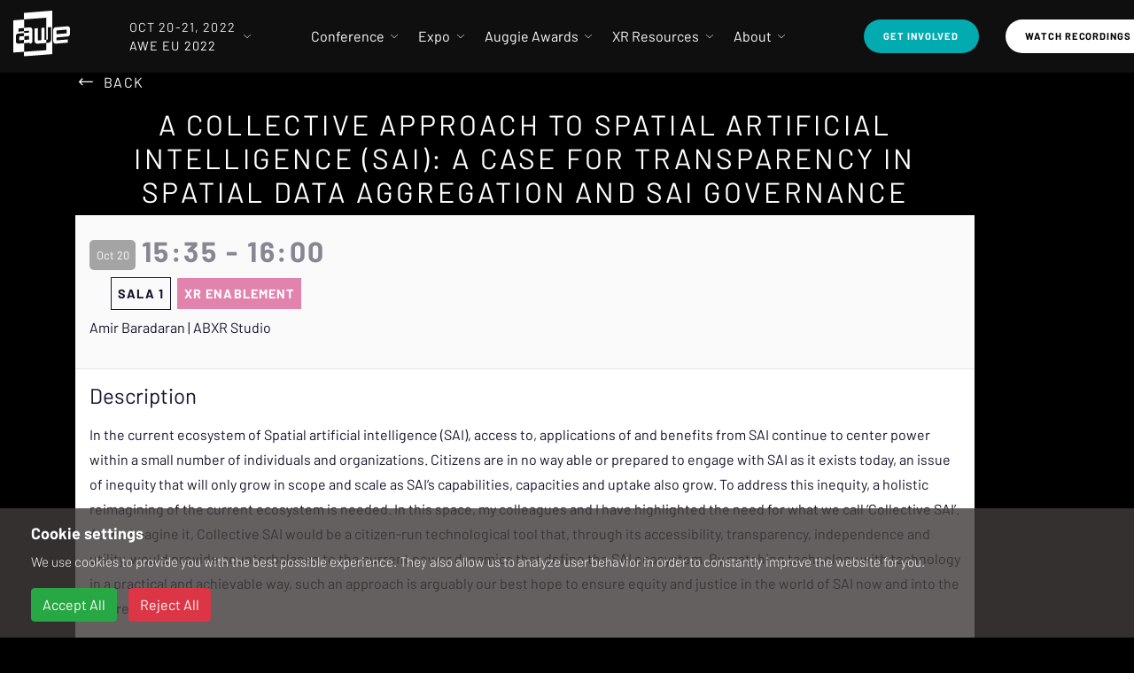

--- FILE ---
content_type: text/html; charset=utf-8
request_url: https://www.awexr.com/eu-2022/agenda/3412-a-collective-approach-to-spatial-artificial-intell
body_size: 20397
content:
<!DOCTYPE html>
<html>
  <head>
<script type="text/javascript">window.NREUM||(NREUM={});NREUM.info={"beacon":"bam.nr-data.net","errorBeacon":"bam.nr-data.net","licenseKey":"0a60da1e6e","applicationID":"297030291","transactionName":"IAoIRBQMWg4AEU4FUAYLAlFJEF4NEg==","queueTime":3,"applicationTime":138,"agent":""}</script>
<script type="text/javascript">(window.NREUM||(NREUM={})).init={ajax:{deny_list:["bam.nr-data.net"]},feature_flags:["soft_nav"]};(window.NREUM||(NREUM={})).loader_config={licenseKey:"0a60da1e6e",applicationID:"297030291",browserID:"297030839"};;/*! For license information please see nr-loader-rum-1.308.0.min.js.LICENSE.txt */
(()=>{var e,t,r={163:(e,t,r)=>{"use strict";r.d(t,{j:()=>E});var n=r(384),i=r(1741);var a=r(2555);r(860).K7.genericEvents;const s="experimental.resources",o="register",c=e=>{if(!e||"string"!=typeof e)return!1;try{document.createDocumentFragment().querySelector(e)}catch{return!1}return!0};var d=r(2614),u=r(944),l=r(8122);const f="[data-nr-mask]",g=e=>(0,l.a)(e,(()=>{const e={feature_flags:[],experimental:{allow_registered_children:!1,resources:!1},mask_selector:"*",block_selector:"[data-nr-block]",mask_input_options:{color:!1,date:!1,"datetime-local":!1,email:!1,month:!1,number:!1,range:!1,search:!1,tel:!1,text:!1,time:!1,url:!1,week:!1,textarea:!1,select:!1,password:!0}};return{ajax:{deny_list:void 0,block_internal:!0,enabled:!0,autoStart:!0},api:{get allow_registered_children(){return e.feature_flags.includes(o)||e.experimental.allow_registered_children},set allow_registered_children(t){e.experimental.allow_registered_children=t},duplicate_registered_data:!1},browser_consent_mode:{enabled:!1},distributed_tracing:{enabled:void 0,exclude_newrelic_header:void 0,cors_use_newrelic_header:void 0,cors_use_tracecontext_headers:void 0,allowed_origins:void 0},get feature_flags(){return e.feature_flags},set feature_flags(t){e.feature_flags=t},generic_events:{enabled:!0,autoStart:!0},harvest:{interval:30},jserrors:{enabled:!0,autoStart:!0},logging:{enabled:!0,autoStart:!0},metrics:{enabled:!0,autoStart:!0},obfuscate:void 0,page_action:{enabled:!0},page_view_event:{enabled:!0,autoStart:!0},page_view_timing:{enabled:!0,autoStart:!0},performance:{capture_marks:!1,capture_measures:!1,capture_detail:!0,resources:{get enabled(){return e.feature_flags.includes(s)||e.experimental.resources},set enabled(t){e.experimental.resources=t},asset_types:[],first_party_domains:[],ignore_newrelic:!0}},privacy:{cookies_enabled:!0},proxy:{assets:void 0,beacon:void 0},session:{expiresMs:d.wk,inactiveMs:d.BB},session_replay:{autoStart:!0,enabled:!1,preload:!1,sampling_rate:10,error_sampling_rate:100,collect_fonts:!1,inline_images:!1,fix_stylesheets:!0,mask_all_inputs:!0,get mask_text_selector(){return e.mask_selector},set mask_text_selector(t){c(t)?e.mask_selector="".concat(t,",").concat(f):""===t||null===t?e.mask_selector=f:(0,u.R)(5,t)},get block_class(){return"nr-block"},get ignore_class(){return"nr-ignore"},get mask_text_class(){return"nr-mask"},get block_selector(){return e.block_selector},set block_selector(t){c(t)?e.block_selector+=",".concat(t):""!==t&&(0,u.R)(6,t)},get mask_input_options(){return e.mask_input_options},set mask_input_options(t){t&&"object"==typeof t?e.mask_input_options={...t,password:!0}:(0,u.R)(7,t)}},session_trace:{enabled:!0,autoStart:!0},soft_navigations:{enabled:!0,autoStart:!0},spa:{enabled:!0,autoStart:!0},ssl:void 0,user_actions:{enabled:!0,elementAttributes:["id","className","tagName","type"]}}})());var p=r(6154),m=r(9324);let h=0;const v={buildEnv:m.F3,distMethod:m.Xs,version:m.xv,originTime:p.WN},b={consented:!1},y={appMetadata:{},get consented(){return this.session?.state?.consent||b.consented},set consented(e){b.consented=e},customTransaction:void 0,denyList:void 0,disabled:!1,harvester:void 0,isolatedBacklog:!1,isRecording:!1,loaderType:void 0,maxBytes:3e4,obfuscator:void 0,onerror:void 0,ptid:void 0,releaseIds:{},session:void 0,timeKeeper:void 0,registeredEntities:[],jsAttributesMetadata:{bytes:0},get harvestCount(){return++h}},_=e=>{const t=(0,l.a)(e,y),r=Object.keys(v).reduce((e,t)=>(e[t]={value:v[t],writable:!1,configurable:!0,enumerable:!0},e),{});return Object.defineProperties(t,r)};var w=r(5701);const x=e=>{const t=e.startsWith("http");e+="/",r.p=t?e:"https://"+e};var R=r(7836),k=r(3241);const A={accountID:void 0,trustKey:void 0,agentID:void 0,licenseKey:void 0,applicationID:void 0,xpid:void 0},S=e=>(0,l.a)(e,A),T=new Set;function E(e,t={},r,s){let{init:o,info:c,loader_config:d,runtime:u={},exposed:l=!0}=t;if(!c){const e=(0,n.pV)();o=e.init,c=e.info,d=e.loader_config}e.init=g(o||{}),e.loader_config=S(d||{}),c.jsAttributes??={},p.bv&&(c.jsAttributes.isWorker=!0),e.info=(0,a.D)(c);const f=e.init,m=[c.beacon,c.errorBeacon];T.has(e.agentIdentifier)||(f.proxy.assets&&(x(f.proxy.assets),m.push(f.proxy.assets)),f.proxy.beacon&&m.push(f.proxy.beacon),e.beacons=[...m],function(e){const t=(0,n.pV)();Object.getOwnPropertyNames(i.W.prototype).forEach(r=>{const n=i.W.prototype[r];if("function"!=typeof n||"constructor"===n)return;let a=t[r];e[r]&&!1!==e.exposed&&"micro-agent"!==e.runtime?.loaderType&&(t[r]=(...t)=>{const n=e[r](...t);return a?a(...t):n})})}(e),(0,n.US)("activatedFeatures",w.B)),u.denyList=[...f.ajax.deny_list||[],...f.ajax.block_internal?m:[]],u.ptid=e.agentIdentifier,u.loaderType=r,e.runtime=_(u),T.has(e.agentIdentifier)||(e.ee=R.ee.get(e.agentIdentifier),e.exposed=l,(0,k.W)({agentIdentifier:e.agentIdentifier,drained:!!w.B?.[e.agentIdentifier],type:"lifecycle",name:"initialize",feature:void 0,data:e.config})),T.add(e.agentIdentifier)}},384:(e,t,r)=>{"use strict";r.d(t,{NT:()=>s,US:()=>u,Zm:()=>o,bQ:()=>d,dV:()=>c,pV:()=>l});var n=r(6154),i=r(1863),a=r(1910);const s={beacon:"bam.nr-data.net",errorBeacon:"bam.nr-data.net"};function o(){return n.gm.NREUM||(n.gm.NREUM={}),void 0===n.gm.newrelic&&(n.gm.newrelic=n.gm.NREUM),n.gm.NREUM}function c(){let e=o();return e.o||(e.o={ST:n.gm.setTimeout,SI:n.gm.setImmediate||n.gm.setInterval,CT:n.gm.clearTimeout,XHR:n.gm.XMLHttpRequest,REQ:n.gm.Request,EV:n.gm.Event,PR:n.gm.Promise,MO:n.gm.MutationObserver,FETCH:n.gm.fetch,WS:n.gm.WebSocket},(0,a.i)(...Object.values(e.o))),e}function d(e,t){let r=o();r.initializedAgents??={},t.initializedAt={ms:(0,i.t)(),date:new Date},r.initializedAgents[e]=t}function u(e,t){o()[e]=t}function l(){return function(){let e=o();const t=e.info||{};e.info={beacon:s.beacon,errorBeacon:s.errorBeacon,...t}}(),function(){let e=o();const t=e.init||{};e.init={...t}}(),c(),function(){let e=o();const t=e.loader_config||{};e.loader_config={...t}}(),o()}},782:(e,t,r)=>{"use strict";r.d(t,{T:()=>n});const n=r(860).K7.pageViewTiming},860:(e,t,r)=>{"use strict";r.d(t,{$J:()=>u,K7:()=>c,P3:()=>d,XX:()=>i,Yy:()=>o,df:()=>a,qY:()=>n,v4:()=>s});const n="events",i="jserrors",a="browser/blobs",s="rum",o="browser/logs",c={ajax:"ajax",genericEvents:"generic_events",jserrors:i,logging:"logging",metrics:"metrics",pageAction:"page_action",pageViewEvent:"page_view_event",pageViewTiming:"page_view_timing",sessionReplay:"session_replay",sessionTrace:"session_trace",softNav:"soft_navigations",spa:"spa"},d={[c.pageViewEvent]:1,[c.pageViewTiming]:2,[c.metrics]:3,[c.jserrors]:4,[c.spa]:5,[c.ajax]:6,[c.sessionTrace]:7,[c.softNav]:8,[c.sessionReplay]:9,[c.logging]:10,[c.genericEvents]:11},u={[c.pageViewEvent]:s,[c.pageViewTiming]:n,[c.ajax]:n,[c.spa]:n,[c.softNav]:n,[c.metrics]:i,[c.jserrors]:i,[c.sessionTrace]:a,[c.sessionReplay]:a,[c.logging]:o,[c.genericEvents]:"ins"}},944:(e,t,r)=>{"use strict";r.d(t,{R:()=>i});var n=r(3241);function i(e,t){"function"==typeof console.debug&&(console.debug("New Relic Warning: https://github.com/newrelic/newrelic-browser-agent/blob/main/docs/warning-codes.md#".concat(e),t),(0,n.W)({agentIdentifier:null,drained:null,type:"data",name:"warn",feature:"warn",data:{code:e,secondary:t}}))}},1687:(e,t,r)=>{"use strict";r.d(t,{Ak:()=>d,Ze:()=>f,x3:()=>u});var n=r(3241),i=r(7836),a=r(3606),s=r(860),o=r(2646);const c={};function d(e,t){const r={staged:!1,priority:s.P3[t]||0};l(e),c[e].get(t)||c[e].set(t,r)}function u(e,t){e&&c[e]&&(c[e].get(t)&&c[e].delete(t),p(e,t,!1),c[e].size&&g(e))}function l(e){if(!e)throw new Error("agentIdentifier required");c[e]||(c[e]=new Map)}function f(e="",t="feature",r=!1){if(l(e),!e||!c[e].get(t)||r)return p(e,t);c[e].get(t).staged=!0,g(e)}function g(e){const t=Array.from(c[e]);t.every(([e,t])=>t.staged)&&(t.sort((e,t)=>e[1].priority-t[1].priority),t.forEach(([t])=>{c[e].delete(t),p(e,t)}))}function p(e,t,r=!0){const s=e?i.ee.get(e):i.ee,c=a.i.handlers;if(!s.aborted&&s.backlog&&c){if((0,n.W)({agentIdentifier:e,type:"lifecycle",name:"drain",feature:t}),r){const e=s.backlog[t],r=c[t];if(r){for(let t=0;e&&t<e.length;++t)m(e[t],r);Object.entries(r).forEach(([e,t])=>{Object.values(t||{}).forEach(t=>{t[0]?.on&&t[0]?.context()instanceof o.y&&t[0].on(e,t[1])})})}}s.isolatedBacklog||delete c[t],s.backlog[t]=null,s.emit("drain-"+t,[])}}function m(e,t){var r=e[1];Object.values(t[r]||{}).forEach(t=>{var r=e[0];if(t[0]===r){var n=t[1],i=e[3],a=e[2];n.apply(i,a)}})}},1738:(e,t,r)=>{"use strict";r.d(t,{U:()=>g,Y:()=>f});var n=r(3241),i=r(9908),a=r(1863),s=r(944),o=r(5701),c=r(3969),d=r(8362),u=r(860),l=r(4261);function f(e,t,r,a){const f=a||r;!f||f[e]&&f[e]!==d.d.prototype[e]||(f[e]=function(){(0,i.p)(c.xV,["API/"+e+"/called"],void 0,u.K7.metrics,r.ee),(0,n.W)({agentIdentifier:r.agentIdentifier,drained:!!o.B?.[r.agentIdentifier],type:"data",name:"api",feature:l.Pl+e,data:{}});try{return t.apply(this,arguments)}catch(e){(0,s.R)(23,e)}})}function g(e,t,r,n,s){const o=e.info;null===r?delete o.jsAttributes[t]:o.jsAttributes[t]=r,(s||null===r)&&(0,i.p)(l.Pl+n,[(0,a.t)(),t,r],void 0,"session",e.ee)}},1741:(e,t,r)=>{"use strict";r.d(t,{W:()=>a});var n=r(944),i=r(4261);class a{#e(e,...t){if(this[e]!==a.prototype[e])return this[e](...t);(0,n.R)(35,e)}addPageAction(e,t){return this.#e(i.hG,e,t)}register(e){return this.#e(i.eY,e)}recordCustomEvent(e,t){return this.#e(i.fF,e,t)}setPageViewName(e,t){return this.#e(i.Fw,e,t)}setCustomAttribute(e,t,r){return this.#e(i.cD,e,t,r)}noticeError(e,t){return this.#e(i.o5,e,t)}setUserId(e,t=!1){return this.#e(i.Dl,e,t)}setApplicationVersion(e){return this.#e(i.nb,e)}setErrorHandler(e){return this.#e(i.bt,e)}addRelease(e,t){return this.#e(i.k6,e,t)}log(e,t){return this.#e(i.$9,e,t)}start(){return this.#e(i.d3)}finished(e){return this.#e(i.BL,e)}recordReplay(){return this.#e(i.CH)}pauseReplay(){return this.#e(i.Tb)}addToTrace(e){return this.#e(i.U2,e)}setCurrentRouteName(e){return this.#e(i.PA,e)}interaction(e){return this.#e(i.dT,e)}wrapLogger(e,t,r){return this.#e(i.Wb,e,t,r)}measure(e,t){return this.#e(i.V1,e,t)}consent(e){return this.#e(i.Pv,e)}}},1863:(e,t,r)=>{"use strict";function n(){return Math.floor(performance.now())}r.d(t,{t:()=>n})},1910:(e,t,r)=>{"use strict";r.d(t,{i:()=>a});var n=r(944);const i=new Map;function a(...e){return e.every(e=>{if(i.has(e))return i.get(e);const t="function"==typeof e?e.toString():"",r=t.includes("[native code]"),a=t.includes("nrWrapper");return r||a||(0,n.R)(64,e?.name||t),i.set(e,r),r})}},2555:(e,t,r)=>{"use strict";r.d(t,{D:()=>o,f:()=>s});var n=r(384),i=r(8122);const a={beacon:n.NT.beacon,errorBeacon:n.NT.errorBeacon,licenseKey:void 0,applicationID:void 0,sa:void 0,queueTime:void 0,applicationTime:void 0,ttGuid:void 0,user:void 0,account:void 0,product:void 0,extra:void 0,jsAttributes:{},userAttributes:void 0,atts:void 0,transactionName:void 0,tNamePlain:void 0};function s(e){try{return!!e.licenseKey&&!!e.errorBeacon&&!!e.applicationID}catch(e){return!1}}const o=e=>(0,i.a)(e,a)},2614:(e,t,r)=>{"use strict";r.d(t,{BB:()=>s,H3:()=>n,g:()=>d,iL:()=>c,tS:()=>o,uh:()=>i,wk:()=>a});const n="NRBA",i="SESSION",a=144e5,s=18e5,o={STARTED:"session-started",PAUSE:"session-pause",RESET:"session-reset",RESUME:"session-resume",UPDATE:"session-update"},c={SAME_TAB:"same-tab",CROSS_TAB:"cross-tab"},d={OFF:0,FULL:1,ERROR:2}},2646:(e,t,r)=>{"use strict";r.d(t,{y:()=>n});class n{constructor(e){this.contextId=e}}},2843:(e,t,r)=>{"use strict";r.d(t,{G:()=>a,u:()=>i});var n=r(3878);function i(e,t=!1,r,i){(0,n.DD)("visibilitychange",function(){if(t)return void("hidden"===document.visibilityState&&e());e(document.visibilityState)},r,i)}function a(e,t,r){(0,n.sp)("pagehide",e,t,r)}},3241:(e,t,r)=>{"use strict";r.d(t,{W:()=>a});var n=r(6154);const i="newrelic";function a(e={}){try{n.gm.dispatchEvent(new CustomEvent(i,{detail:e}))}catch(e){}}},3606:(e,t,r)=>{"use strict";r.d(t,{i:()=>a});var n=r(9908);a.on=s;var i=a.handlers={};function a(e,t,r,a){s(a||n.d,i,e,t,r)}function s(e,t,r,i,a){a||(a="feature"),e||(e=n.d);var s=t[a]=t[a]||{};(s[r]=s[r]||[]).push([e,i])}},3878:(e,t,r)=>{"use strict";function n(e,t){return{capture:e,passive:!1,signal:t}}function i(e,t,r=!1,i){window.addEventListener(e,t,n(r,i))}function a(e,t,r=!1,i){document.addEventListener(e,t,n(r,i))}r.d(t,{DD:()=>a,jT:()=>n,sp:()=>i})},3969:(e,t,r)=>{"use strict";r.d(t,{TZ:()=>n,XG:()=>o,rs:()=>i,xV:()=>s,z_:()=>a});const n=r(860).K7.metrics,i="sm",a="cm",s="storeSupportabilityMetrics",o="storeEventMetrics"},4234:(e,t,r)=>{"use strict";r.d(t,{W:()=>a});var n=r(7836),i=r(1687);class a{constructor(e,t){this.agentIdentifier=e,this.ee=n.ee.get(e),this.featureName=t,this.blocked=!1}deregisterDrain(){(0,i.x3)(this.agentIdentifier,this.featureName)}}},4261:(e,t,r)=>{"use strict";r.d(t,{$9:()=>d,BL:()=>o,CH:()=>g,Dl:()=>_,Fw:()=>y,PA:()=>h,Pl:()=>n,Pv:()=>k,Tb:()=>l,U2:()=>a,V1:()=>R,Wb:()=>x,bt:()=>b,cD:()=>v,d3:()=>w,dT:()=>c,eY:()=>p,fF:()=>f,hG:()=>i,k6:()=>s,nb:()=>m,o5:()=>u});const n="api-",i="addPageAction",a="addToTrace",s="addRelease",o="finished",c="interaction",d="log",u="noticeError",l="pauseReplay",f="recordCustomEvent",g="recordReplay",p="register",m="setApplicationVersion",h="setCurrentRouteName",v="setCustomAttribute",b="setErrorHandler",y="setPageViewName",_="setUserId",w="start",x="wrapLogger",R="measure",k="consent"},5289:(e,t,r)=>{"use strict";r.d(t,{GG:()=>s,Qr:()=>c,sB:()=>o});var n=r(3878),i=r(6389);function a(){return"undefined"==typeof document||"complete"===document.readyState}function s(e,t){if(a())return e();const r=(0,i.J)(e),s=setInterval(()=>{a()&&(clearInterval(s),r())},500);(0,n.sp)("load",r,t)}function o(e){if(a())return e();(0,n.DD)("DOMContentLoaded",e)}function c(e){if(a())return e();(0,n.sp)("popstate",e)}},5607:(e,t,r)=>{"use strict";r.d(t,{W:()=>n});const n=(0,r(9566).bz)()},5701:(e,t,r)=>{"use strict";r.d(t,{B:()=>a,t:()=>s});var n=r(3241);const i=new Set,a={};function s(e,t){const r=t.agentIdentifier;a[r]??={},e&&"object"==typeof e&&(i.has(r)||(t.ee.emit("rumresp",[e]),a[r]=e,i.add(r),(0,n.W)({agentIdentifier:r,loaded:!0,drained:!0,type:"lifecycle",name:"load",feature:void 0,data:e})))}},6154:(e,t,r)=>{"use strict";r.d(t,{OF:()=>c,RI:()=>i,WN:()=>u,bv:()=>a,eN:()=>l,gm:()=>s,mw:()=>o,sb:()=>d});var n=r(1863);const i="undefined"!=typeof window&&!!window.document,a="undefined"!=typeof WorkerGlobalScope&&("undefined"!=typeof self&&self instanceof WorkerGlobalScope&&self.navigator instanceof WorkerNavigator||"undefined"!=typeof globalThis&&globalThis instanceof WorkerGlobalScope&&globalThis.navigator instanceof WorkerNavigator),s=i?window:"undefined"!=typeof WorkerGlobalScope&&("undefined"!=typeof self&&self instanceof WorkerGlobalScope&&self||"undefined"!=typeof globalThis&&globalThis instanceof WorkerGlobalScope&&globalThis),o=Boolean("hidden"===s?.document?.visibilityState),c=/iPad|iPhone|iPod/.test(s.navigator?.userAgent),d=c&&"undefined"==typeof SharedWorker,u=((()=>{const e=s.navigator?.userAgent?.match(/Firefox[/\s](\d+\.\d+)/);Array.isArray(e)&&e.length>=2&&e[1]})(),Date.now()-(0,n.t)()),l=()=>"undefined"!=typeof PerformanceNavigationTiming&&s?.performance?.getEntriesByType("navigation")?.[0]?.responseStart},6389:(e,t,r)=>{"use strict";function n(e,t=500,r={}){const n=r?.leading||!1;let i;return(...r)=>{n&&void 0===i&&(e.apply(this,r),i=setTimeout(()=>{i=clearTimeout(i)},t)),n||(clearTimeout(i),i=setTimeout(()=>{e.apply(this,r)},t))}}function i(e){let t=!1;return(...r)=>{t||(t=!0,e.apply(this,r))}}r.d(t,{J:()=>i,s:()=>n})},6630:(e,t,r)=>{"use strict";r.d(t,{T:()=>n});const n=r(860).K7.pageViewEvent},7699:(e,t,r)=>{"use strict";r.d(t,{It:()=>a,KC:()=>o,No:()=>i,qh:()=>s});var n=r(860);const i=16e3,a=1e6,s="SESSION_ERROR",o={[n.K7.logging]:!0,[n.K7.genericEvents]:!1,[n.K7.jserrors]:!1,[n.K7.ajax]:!1}},7836:(e,t,r)=>{"use strict";r.d(t,{P:()=>o,ee:()=>c});var n=r(384),i=r(8990),a=r(2646),s=r(5607);const o="nr@context:".concat(s.W),c=function e(t,r){var n={},s={},u={},l=!1;try{l=16===r.length&&d.initializedAgents?.[r]?.runtime.isolatedBacklog}catch(e){}var f={on:p,addEventListener:p,removeEventListener:function(e,t){var r=n[e];if(!r)return;for(var i=0;i<r.length;i++)r[i]===t&&r.splice(i,1)},emit:function(e,r,n,i,a){!1!==a&&(a=!0);if(c.aborted&&!i)return;t&&a&&t.emit(e,r,n);var o=g(n);m(e).forEach(e=>{e.apply(o,r)});var d=v()[s[e]];d&&d.push([f,e,r,o]);return o},get:h,listeners:m,context:g,buffer:function(e,t){const r=v();if(t=t||"feature",f.aborted)return;Object.entries(e||{}).forEach(([e,n])=>{s[n]=t,t in r||(r[t]=[])})},abort:function(){f._aborted=!0,Object.keys(f.backlog).forEach(e=>{delete f.backlog[e]})},isBuffering:function(e){return!!v()[s[e]]},debugId:r,backlog:l?{}:t&&"object"==typeof t.backlog?t.backlog:{},isolatedBacklog:l};return Object.defineProperty(f,"aborted",{get:()=>{let e=f._aborted||!1;return e||(t&&(e=t.aborted),e)}}),f;function g(e){return e&&e instanceof a.y?e:e?(0,i.I)(e,o,()=>new a.y(o)):new a.y(o)}function p(e,t){n[e]=m(e).concat(t)}function m(e){return n[e]||[]}function h(t){return u[t]=u[t]||e(f,t)}function v(){return f.backlog}}(void 0,"globalEE"),d=(0,n.Zm)();d.ee||(d.ee=c)},8122:(e,t,r)=>{"use strict";r.d(t,{a:()=>i});var n=r(944);function i(e,t){try{if(!e||"object"!=typeof e)return(0,n.R)(3);if(!t||"object"!=typeof t)return(0,n.R)(4);const r=Object.create(Object.getPrototypeOf(t),Object.getOwnPropertyDescriptors(t)),a=0===Object.keys(r).length?e:r;for(let s in a)if(void 0!==e[s])try{if(null===e[s]){r[s]=null;continue}Array.isArray(e[s])&&Array.isArray(t[s])?r[s]=Array.from(new Set([...e[s],...t[s]])):"object"==typeof e[s]&&"object"==typeof t[s]?r[s]=i(e[s],t[s]):r[s]=e[s]}catch(e){r[s]||(0,n.R)(1,e)}return r}catch(e){(0,n.R)(2,e)}}},8362:(e,t,r)=>{"use strict";r.d(t,{d:()=>a});var n=r(9566),i=r(1741);class a extends i.W{agentIdentifier=(0,n.LA)(16)}},8374:(e,t,r)=>{r.nc=(()=>{try{return document?.currentScript?.nonce}catch(e){}return""})()},8990:(e,t,r)=>{"use strict";r.d(t,{I:()=>i});var n=Object.prototype.hasOwnProperty;function i(e,t,r){if(n.call(e,t))return e[t];var i=r();if(Object.defineProperty&&Object.keys)try{return Object.defineProperty(e,t,{value:i,writable:!0,enumerable:!1}),i}catch(e){}return e[t]=i,i}},9324:(e,t,r)=>{"use strict";r.d(t,{F3:()=>i,Xs:()=>a,xv:()=>n});const n="1.308.0",i="PROD",a="CDN"},9566:(e,t,r)=>{"use strict";r.d(t,{LA:()=>o,bz:()=>s});var n=r(6154);const i="xxxxxxxx-xxxx-4xxx-yxxx-xxxxxxxxxxxx";function a(e,t){return e?15&e[t]:16*Math.random()|0}function s(){const e=n.gm?.crypto||n.gm?.msCrypto;let t,r=0;return e&&e.getRandomValues&&(t=e.getRandomValues(new Uint8Array(30))),i.split("").map(e=>"x"===e?a(t,r++).toString(16):"y"===e?(3&a()|8).toString(16):e).join("")}function o(e){const t=n.gm?.crypto||n.gm?.msCrypto;let r,i=0;t&&t.getRandomValues&&(r=t.getRandomValues(new Uint8Array(e)));const s=[];for(var o=0;o<e;o++)s.push(a(r,i++).toString(16));return s.join("")}},9908:(e,t,r)=>{"use strict";r.d(t,{d:()=>n,p:()=>i});var n=r(7836).ee.get("handle");function i(e,t,r,i,a){a?(a.buffer([e],i),a.emit(e,t,r)):(n.buffer([e],i),n.emit(e,t,r))}}},n={};function i(e){var t=n[e];if(void 0!==t)return t.exports;var a=n[e]={exports:{}};return r[e](a,a.exports,i),a.exports}i.m=r,i.d=(e,t)=>{for(var r in t)i.o(t,r)&&!i.o(e,r)&&Object.defineProperty(e,r,{enumerable:!0,get:t[r]})},i.f={},i.e=e=>Promise.all(Object.keys(i.f).reduce((t,r)=>(i.f[r](e,t),t),[])),i.u=e=>"nr-rum-1.308.0.min.js",i.o=(e,t)=>Object.prototype.hasOwnProperty.call(e,t),e={},t="NRBA-1.308.0.PROD:",i.l=(r,n,a,s)=>{if(e[r])e[r].push(n);else{var o,c;if(void 0!==a)for(var d=document.getElementsByTagName("script"),u=0;u<d.length;u++){var l=d[u];if(l.getAttribute("src")==r||l.getAttribute("data-webpack")==t+a){o=l;break}}if(!o){c=!0;var f={296:"sha512-+MIMDsOcckGXa1EdWHqFNv7P+JUkd5kQwCBr3KE6uCvnsBNUrdSt4a/3/L4j4TxtnaMNjHpza2/erNQbpacJQA=="};(o=document.createElement("script")).charset="utf-8",i.nc&&o.setAttribute("nonce",i.nc),o.setAttribute("data-webpack",t+a),o.src=r,0!==o.src.indexOf(window.location.origin+"/")&&(o.crossOrigin="anonymous"),f[s]&&(o.integrity=f[s])}e[r]=[n];var g=(t,n)=>{o.onerror=o.onload=null,clearTimeout(p);var i=e[r];if(delete e[r],o.parentNode&&o.parentNode.removeChild(o),i&&i.forEach(e=>e(n)),t)return t(n)},p=setTimeout(g.bind(null,void 0,{type:"timeout",target:o}),12e4);o.onerror=g.bind(null,o.onerror),o.onload=g.bind(null,o.onload),c&&document.head.appendChild(o)}},i.r=e=>{"undefined"!=typeof Symbol&&Symbol.toStringTag&&Object.defineProperty(e,Symbol.toStringTag,{value:"Module"}),Object.defineProperty(e,"__esModule",{value:!0})},i.p="https://js-agent.newrelic.com/",(()=>{var e={374:0,840:0};i.f.j=(t,r)=>{var n=i.o(e,t)?e[t]:void 0;if(0!==n)if(n)r.push(n[2]);else{var a=new Promise((r,i)=>n=e[t]=[r,i]);r.push(n[2]=a);var s=i.p+i.u(t),o=new Error;i.l(s,r=>{if(i.o(e,t)&&(0!==(n=e[t])&&(e[t]=void 0),n)){var a=r&&("load"===r.type?"missing":r.type),s=r&&r.target&&r.target.src;o.message="Loading chunk "+t+" failed: ("+a+": "+s+")",o.name="ChunkLoadError",o.type=a,o.request=s,n[1](o)}},"chunk-"+t,t)}};var t=(t,r)=>{var n,a,[s,o,c]=r,d=0;if(s.some(t=>0!==e[t])){for(n in o)i.o(o,n)&&(i.m[n]=o[n]);if(c)c(i)}for(t&&t(r);d<s.length;d++)a=s[d],i.o(e,a)&&e[a]&&e[a][0](),e[a]=0},r=self["webpackChunk:NRBA-1.308.0.PROD"]=self["webpackChunk:NRBA-1.308.0.PROD"]||[];r.forEach(t.bind(null,0)),r.push=t.bind(null,r.push.bind(r))})(),(()=>{"use strict";i(8374);var e=i(8362),t=i(860);const r=Object.values(t.K7);var n=i(163);var a=i(9908),s=i(1863),o=i(4261),c=i(1738);var d=i(1687),u=i(4234),l=i(5289),f=i(6154),g=i(944),p=i(384);const m=e=>f.RI&&!0===e?.privacy.cookies_enabled;function h(e){return!!(0,p.dV)().o.MO&&m(e)&&!0===e?.session_trace.enabled}var v=i(6389),b=i(7699);class y extends u.W{constructor(e,t){super(e.agentIdentifier,t),this.agentRef=e,this.abortHandler=void 0,this.featAggregate=void 0,this.loadedSuccessfully=void 0,this.onAggregateImported=new Promise(e=>{this.loadedSuccessfully=e}),this.deferred=Promise.resolve(),!1===e.init[this.featureName].autoStart?this.deferred=new Promise((t,r)=>{this.ee.on("manual-start-all",(0,v.J)(()=>{(0,d.Ak)(e.agentIdentifier,this.featureName),t()}))}):(0,d.Ak)(e.agentIdentifier,t)}importAggregator(e,t,r={}){if(this.featAggregate)return;const n=async()=>{let n;await this.deferred;try{if(m(e.init)){const{setupAgentSession:t}=await i.e(296).then(i.bind(i,3305));n=t(e)}}catch(e){(0,g.R)(20,e),this.ee.emit("internal-error",[e]),(0,a.p)(b.qh,[e],void 0,this.featureName,this.ee)}try{if(!this.#t(this.featureName,n,e.init))return(0,d.Ze)(this.agentIdentifier,this.featureName),void this.loadedSuccessfully(!1);const{Aggregate:i}=await t();this.featAggregate=new i(e,r),e.runtime.harvester.initializedAggregates.push(this.featAggregate),this.loadedSuccessfully(!0)}catch(e){(0,g.R)(34,e),this.abortHandler?.(),(0,d.Ze)(this.agentIdentifier,this.featureName,!0),this.loadedSuccessfully(!1),this.ee&&this.ee.abort()}};f.RI?(0,l.GG)(()=>n(),!0):n()}#t(e,r,n){if(this.blocked)return!1;switch(e){case t.K7.sessionReplay:return h(n)&&!!r;case t.K7.sessionTrace:return!!r;default:return!0}}}var _=i(6630),w=i(2614),x=i(3241);class R extends y{static featureName=_.T;constructor(e){var t;super(e,_.T),this.setupInspectionEvents(e.agentIdentifier),t=e,(0,c.Y)(o.Fw,function(e,r){"string"==typeof e&&("/"!==e.charAt(0)&&(e="/"+e),t.runtime.customTransaction=(r||"http://custom.transaction")+e,(0,a.p)(o.Pl+o.Fw,[(0,s.t)()],void 0,void 0,t.ee))},t),this.importAggregator(e,()=>i.e(296).then(i.bind(i,3943)))}setupInspectionEvents(e){const t=(t,r)=>{t&&(0,x.W)({agentIdentifier:e,timeStamp:t.timeStamp,loaded:"complete"===t.target.readyState,type:"window",name:r,data:t.target.location+""})};(0,l.sB)(e=>{t(e,"DOMContentLoaded")}),(0,l.GG)(e=>{t(e,"load")}),(0,l.Qr)(e=>{t(e,"navigate")}),this.ee.on(w.tS.UPDATE,(t,r)=>{(0,x.W)({agentIdentifier:e,type:"lifecycle",name:"session",data:r})})}}class k extends e.d{constructor(e){var t;(super(),f.gm)?(this.features={},(0,p.bQ)(this.agentIdentifier,this),this.desiredFeatures=new Set(e.features||[]),this.desiredFeatures.add(R),(0,n.j)(this,e,e.loaderType||"agent"),t=this,(0,c.Y)(o.cD,function(e,r,n=!1){if("string"==typeof e){if(["string","number","boolean"].includes(typeof r)||null===r)return(0,c.U)(t,e,r,o.cD,n);(0,g.R)(40,typeof r)}else(0,g.R)(39,typeof e)},t),function(e){(0,c.Y)(o.Dl,function(t,r=!1){if("string"!=typeof t&&null!==t)return void(0,g.R)(41,typeof t);const n=e.info.jsAttributes["enduser.id"];r&&null!=n&&n!==t?(0,a.p)(o.Pl+"setUserIdAndResetSession",[t],void 0,"session",e.ee):(0,c.U)(e,"enduser.id",t,o.Dl,!0)},e)}(this),function(e){(0,c.Y)(o.nb,function(t){if("string"==typeof t||null===t)return(0,c.U)(e,"application.version",t,o.nb,!1);(0,g.R)(42,typeof t)},e)}(this),function(e){(0,c.Y)(o.d3,function(){e.ee.emit("manual-start-all")},e)}(this),function(e){(0,c.Y)(o.Pv,function(t=!0){if("boolean"==typeof t){if((0,a.p)(o.Pl+o.Pv,[t],void 0,"session",e.ee),e.runtime.consented=t,t){const t=e.features.page_view_event;t.onAggregateImported.then(e=>{const r=t.featAggregate;e&&!r.sentRum&&r.sendRum()})}}else(0,g.R)(65,typeof t)},e)}(this),this.run()):(0,g.R)(21)}get config(){return{info:this.info,init:this.init,loader_config:this.loader_config,runtime:this.runtime}}get api(){return this}run(){try{const e=function(e){const t={};return r.forEach(r=>{t[r]=!!e[r]?.enabled}),t}(this.init),n=[...this.desiredFeatures];n.sort((e,r)=>t.P3[e.featureName]-t.P3[r.featureName]),n.forEach(r=>{if(!e[r.featureName]&&r.featureName!==t.K7.pageViewEvent)return;if(r.featureName===t.K7.spa)return void(0,g.R)(67);const n=function(e){switch(e){case t.K7.ajax:return[t.K7.jserrors];case t.K7.sessionTrace:return[t.K7.ajax,t.K7.pageViewEvent];case t.K7.sessionReplay:return[t.K7.sessionTrace];case t.K7.pageViewTiming:return[t.K7.pageViewEvent];default:return[]}}(r.featureName).filter(e=>!(e in this.features));n.length>0&&(0,g.R)(36,{targetFeature:r.featureName,missingDependencies:n}),this.features[r.featureName]=new r(this)})}catch(e){(0,g.R)(22,e);for(const e in this.features)this.features[e].abortHandler?.();const t=(0,p.Zm)();delete t.initializedAgents[this.agentIdentifier]?.features,delete this.sharedAggregator;return t.ee.get(this.agentIdentifier).abort(),!1}}}var A=i(2843),S=i(782);class T extends y{static featureName=S.T;constructor(e){super(e,S.T),f.RI&&((0,A.u)(()=>(0,a.p)("docHidden",[(0,s.t)()],void 0,S.T,this.ee),!0),(0,A.G)(()=>(0,a.p)("winPagehide",[(0,s.t)()],void 0,S.T,this.ee)),this.importAggregator(e,()=>i.e(296).then(i.bind(i,2117))))}}var E=i(3969);class I extends y{static featureName=E.TZ;constructor(e){super(e,E.TZ),f.RI&&document.addEventListener("securitypolicyviolation",e=>{(0,a.p)(E.xV,["Generic/CSPViolation/Detected"],void 0,this.featureName,this.ee)}),this.importAggregator(e,()=>i.e(296).then(i.bind(i,9623)))}}new k({features:[R,T,I],loaderType:"lite"})})()})();</script>
    <!-- Google Tag Manager -->
    <script defer >
    window.dataLayer = window.dataLayer || [];
    function gtag(){dataLayer.push(arguments);}

    if(localStorage.getItem('consentMode') === null){
        gtag('consent', 'default', {
            'ad_storage': 'denied',
            'analytics_storage': 'denied',
            'personalization_storage': 'denied',
            'functionality_storage': 'denied',
            'security_storage': 'denied',
        });
    } else {
        gtag('consent', 'default', JSON.parse(localStorage.getItem('consentMode')));
    }
    setTimeout(function(){
    (function(w,d,s,l,i){w[l]=w[l]||[];w[l].push({'gtm.start':
    new Date().getTime(),event:'gtm.js'});var f=d.getElementsByTagName(s)[0],
    j=d.createElement(s),dl=l!='dataLayer'?'&l='+l:'';j.async=true;j.src=
    'https://www.googletagmanager.com/gtm.js?id='+i+dl;f.parentNode.insertBefore(j,f);
    })(window,document,'script','dataLayer','GTM-N4XG63Q');
    }, 1000);
    </script>
<!-- End Google Tag Manager -->

    <!-- Hotjar Tracking Code for https://www.awexr.com/ -->
<script defer >
  (function(h,o,t,j,a,r){
    h.hj=h.hj||function(){(h.hj.q=h.hj.q||[]).push(arguments)};
    h._hjSettings={hjid:1190078,hjsv:6};
    a=o.getElementsByTagName('head')[0];
    r=o.createElement('script');r.async=1;
    r.src=t+h._hjSettings.hjid+j+h._hjSettings.hjsv;
    a.appendChild(r);
  })(window,document,'https://static.hotjar.com/c/hotjar-','.js?sv=');
</script>


    <title>AWE EU 2022 - A Collective Approach to Spatial Artificial Intelligence (SAI): A Case for Transparency in Spatial Data Aggregation and SAI Governance
</title>


    <meta name="csrf-param" content="authenticity_token" />
<meta name="csrf-token" content="Iv8Hzmp5jnrvvN8tBYfeP5q4SrL-oDTP8Bd2z8bs02zwZHsVOgSU5AxfKjXd8hyIaZl_T0EQuUc9IuZ4ZNQOsQ" />
    <meta name="csp-nonce" />
    <link rel="stylesheet" href="/assets/application-8c841cb6c79e6cbd414a78675be9cf431fedf30507262f7922e2de55e8a0e820.css" media="all" data-turbolinks-track="reload" />
      <link rel="stylesheet" href="https://res.cloudinary.com/dmy7buja6/raw/upload/oV81fnrvzdU4SThU7cy51BbT.css" media="all" data-turbolinks-track="reload" />
    <script src="/assets/application-2d55b62657e312bc99868510c36609387d60832c8b65c741510ed6446395f098.js" data-turbolinks-track="reload" turbolinks-cache-control="no-preview"></script>
    <script src="//js.hsforms.net/forms/v2.js" data-turbolinks-track="reload" turbolinks-cache-control="no-preview"></script>

    <!-- Facebook Pixel Code -->
<script defer>
  setTimeout(function(){
    !function(f,b,e,v,n,t,s)
    {if(f.fbq)return;n=f.fbq=function(){n.callMethod?
    n.callMethod.apply(n,arguments):n.queue.push(arguments)};
    if(!f._fbq)f._fbq=n;n.push=n;n.loaded=!0;n.version='2.0';
    n.queue=[];t=b.createElement(e);t.async=!0;
    t.src=v;s=b.getElementsByTagName(e)[0];
    s.parentNode.insertBefore(t,s)}(window, document,'script',
    'https://connect.facebook.net/en_US/fbevents.js');
    fbq('init', '172292823497422');
    fbq('track', 'PageView');
  }, 1000);
</script>
<noscript><img height="1" width="1" style="display:none"
  src="https://www.facebook.com/tr?id=172292823497422&ev=PageView&noscript=1"
/></noscript>
<!-- End Facebook Pixel Code -->

    <link rel="icon" type="image/x-icon" href="/assets/favicon-8d73289e193c05208ca0197902f3894196879a98393e47485c8c4f9d64b083c8.png" />

    <meta name="viewport" content="width=device-width, initial-scale=1, shrink-to-fit=no">

    <!--
    <meta property="image" content='' %>
    <meta property="og:type" content= "website"/>
    <meta property="title" content='AWE EU 2022 - A Collective Approach to Spatial Artificial Intelligence (SAI): A Case for Transparency in Spatial Data Aggregation and SAI Governance
'>
    <meta property="og:title" content='AWE EU 2022 - A Collective Approach to Spatial Artificial Intelligence (SAI): A Case for Transparency in Spatial Data Aggregation and SAI Governance
'>
    <meta property="og:image" content='https://www.awexr.com/assets/splash-for-socials-f48ae42fd6c29234fef1eb8cce211920aed7c229e0b22ebf920aab9bfbe90c88.png'>
    <meta property="keywords" content= "virtual reality, augmented reality, mixed reality, spatial computing, AR, VR, XR, community, marketplace, Events, Conference, tradeshow, classes, workshops, meetups, campaigns, Videos, talks, awards, competitions, newsletter, news">
    <meta property="description" content='Largest industry community for all things Spatial Computing with trade shows, events, conferences, meetups, webinars, classes and workshops about Augmented Reality (AR), Virtual Reality (VR), Mixed Reality (MR), Artificial Intelligence (AI), Immersive technology and enabling technologies.'>
    <meta property="og:description" content='Largest industry community for all things Spatial Computing with trade shows, events, conferences, meetups, webinars, classes and workshops about Augmented Reality (AR), Virtual Reality (VR), Mixed Reality (MR), Artificial Intelligence (AI), Immersive technology and enabling technologies.'>
    -->
    <link rel="alternate" type="application/rss+xml" title="RSS" href="https://www.awexr.com/blog.rss" />
    <meta property="og:title" content="AWE EU 2022 - A Collective Approach to Spatial Artificial Intelligence (SAI): A Case for Transparency in Spatial Data Aggregation and SAI Governance" />
<meta property="og:url" content="https://www.awexr.com/54/agenda/3412" />
<meta property="description" content="In the current ecosystem of Spatial artificial intelligence (SAI), access to, applications of and benefits from SAI continue to center power within a small number of individuals and organizations. ..." />
<meta property="og:description" content="In the current ecosystem of Spatial artificial intelligence (SAI), access to, applications of and benefits from SAI continue to center power within a small number of individuals and organizations. ..." />

  </head>

  <body id="agenda_show" class="container-fluid p-0">
    <!-- Google Tag Manager (noscript) -->
<noscript><iframe src="https://www.googletagmanager.com/ns.html?id=GTM-N4XG63Q"
height="0" width="0" style="display:none;visibility:hidden"></iframe></noscript>
<!-- End Google Tag Manager (noscript) -->

    <script src="/assets/menu-7754ed0024375eef9502c78d3763559bb6291b12afa8f33a29ec736637936595.js"></script>
<nav class='header py-1'>
<script>
  if ($(".notification-bar").is(':visible')){
    $('body').addClass('with-notification-bar');
  }
</script>

<div class='container-fluid'>
<div class='row align-self-center position-relative'>
<div class='col-2 col-sm-3 col-xl-1 col-lg-1 col-md-2 align-self-center text-left no-wrap'>
<a class="header--logo" data-turbolinks="false" href="/"><img alt="AWE logo" src="/assets/logo-6f6200febc09f5fbaa4e9d7afae1b91514b682298c7450ff133636d55cabf12f.svg" />
</a></div>
<div class='col-xl-2 col-lg-2 col-0 align-self-center text-left no-wrap adjust-chooser'>
<div class='header--switch-conference'>
<span class='header--switch-conference__date'>Oct 20-21, 2022</span>
<span class='header--switch-conference__place'>AWE EU 2022</span>
<div class='header--dropdown'>
<ul class='header--dropdown__list'>
<li class='header--dropdown__item'>
<a target="_blank" href="https://www.aweasia.com/"><div class="header--switch-conference__date">February 2 - 4, 2026</div><div>AWE Asia 2026</div></a>
</li>
<li class='header--dropdown__item'>
<a href="https://www.awexr.com/usa-2026/"><div class="header--switch-conference__date">June 15-18, 2026</div><div>AWE USA 2026</div></a>
</li>
<li class='header--dropdown__item'>
<a target="_blank" href="https://www.unitedxr.eu/"><div class="header--switch-conference__date">7-9 DEC 2026</div><div>UnitedXR EU 2026</div></a>
</li>
<li class='header--dropdown__item'>
<a href="https://awexr.com/awenite"><div class="header--switch-conference__date">All year, Globally</div><div>AWE Nites</div></a>
</li>
</ul>
</div>
</div>
</div>
<div class='col-xl-6 col-lg-5 align-self-center no-wrap'>
<ul class='header--navbar row no-wrap'>
<li class='header--navbar__item'>
<span class='header--navbar__link'>Conference</span>
<div class='header--dropdown'>
<ul class='header--dropdown__list u-txt-size__small'>
<li class='header--dropdown__item'>
<a data-turbolinks="false" href="https://www.awexr.com/eu-2022/speakers">SPEAKERS</a>
</li>
<li class='header--dropdown__item'>
<a data-turbolinks="false" href="https://www.awexr.com/eu-2022/agenda">Agenda</a>
</li>
<li class='header--dropdown__item'>
<a data-turbolinks="false" href="https://www.awexr.com/eu-2022/agenda-tracks">Agenda Tracks</a>
</li>
<li class='header--dropdown__item'>
<a data-turbolinks="false" href="https://www.awexr.com/eu-2022/become_a_volunteer">Become a Volunteer</a>
</li>
<li class='header--dropdown__item'>
<a data-turbolinks="false" href="https://www.awexr.com/eu-2022/hotels">HOTELS &amp; VENUE</a>
</li>
<li class='header--dropdown__item'>
<a data-turbolinks="false" href="https://www.awexr.com/eu-2022/apply_for_press_pass">Apply for Press Pass</a>
</li>
<li class='header--dropdown__item'>
<a data-turbolinks="false" href="https://www.awexr.com/eu-2022/startup_pitch">Start-up Pitches</a>
</li>
<li class='header--dropdown__item'>
<a data-turbolinks="false" href="https://www.awexr.com/eu-2022/awe-at-a-glance">Conference at a Glance</a>
</li>
<li class='header--dropdown__item'>
<a data-turbolinks="false" href="https://www.awexr.com/eu-2022/know-before-you-go">Know before you go</a>
</li>
</ul>
</div>
</li>
<li class='header--navbar__item'>
<span class='header--navbar__link'>Expo</span>
<div class='header--dropdown'>
<ul class='header--dropdown__list u-txt-size__small'>
<li class='header--dropdown__item'>
<a data-turbolinks="false" href="https://www.awexr.com/eu-2022/sponsors">Sponsors</a>
</li>
<li class='header--dropdown__item'>
<a data-turbolinks="false" href="https://www.awexr.com/eu-2022/exhibitors">EXHIBITORS</a>
</li>
<li class='header--dropdown__item'>
<a data-turbolinks="false" href="https://www.awexr.com/eu-2022/become_an_exhibitor">Become an Exhibitor</a>
</li>
<li class='header--dropdown__item'>
<a data-turbolinks="false" href="https://www.awexr.com/eu-2022/expo_floor_plan">EXPO FLOOR PLAN</a>
</li>
<li class='header--dropdown__item'>
<a data-turbolinks="false" href="https://www.awexr.com/eu-2022/playground">Playground</a>
</li>
</ul>
</div>
</li>
<li class='header--navbar__item'>
<span class='header--navbar__link'>Auggie Awards</span>
<div class='header--dropdown'>
<ul class='header--dropdown__list u-txt-size__small'>
<li class='header--dropdown__item'>
<a data-turbolinks="false" href="https://www.awexr.com/eu-2022/auggies">AWE EU 2022 Auggies</a>
</li>
<li class='header--dropdown__item'>
<a data-turbolinks="false" href="https://www.awexr.com/usa-2022/auggie-winners">View 2022 Winners</a>
</li>
</ul>
</div>
</li>
<li class='header--navbar__item'>
<span class='header--navbar__link'>XR Resources</span>
<div class='header--dropdown'>
<ul class='header--dropdown__list u-txt-size__small'>
<li class='header--dropdown__item'>
<a data-turbolinks="false" href="https://www.awexr.com/blog">Blog</a>
</li>
<li class='header--dropdown__item'>
<a data-turbolinks="false" href="https://www.awexr.com/blog?category=43&amp;sort_by=desc#cards">News</a>
</li>
<li class='header--dropdown__item'>
<a data-turbolinks="false" href="https://www.awexr.com/ar-for-enterprise">AR For Enterprise</a>
</li>
<li class='header--dropdown__item'>
<a data-turbolinks="false" href="https://www.awexr.com/global/awenite">Meetups and Events</a>
</li>
<li class='header--dropdown__item'>
<a data-turbolinks="false" href="https://www.youtube.com/c/Augmentedworldexpo/playlists">Talks</a>
</li>
<li class='header--dropdown__item'>
<a data-turbolinks="false" href="https://www.awexr.com/xr-events">XR Events</a>
</li>
</ul>
</div>
</li>
<li class='header--navbar__item'>
<span class='header--navbar__link'>About</span>
<div class='header--dropdown'>
<ul class='header--dropdown__list u-txt-size__small'>
<li class='header--dropdown__item'>
<a data-turbolinks="false" href="https://www.awexr.com/usa-2021/about_awe">About AWE</a>
</li>
<li class='header--dropdown__item'>
<a data-turbolinks="false" href="https://www.awexr.com/xrprize">XR Prize</a>
</li>
<li class='header--dropdown__item'>
<a data-turbolinks="false" href="https://www.awexr.com/awe-advisory-council">Advisory Council</a>
</li>
<li class='header--dropdown__item'>
<a data-turbolinks="false" href="https://www.awexr.com/anti_harrassment">Code of conduct</a>
</li>
<li class='header--dropdown__item'>
<a data-turbolinks="false" href="https://www.awexr.com/usa-2022/news">AWE In the News</a>
</li>
<li class='header--dropdown__item'>
<a data-turbolinks="false" href="https://www.awexr.com/contact_us">Contact AWE</a>
</li>
<li class='header--dropdown__item'>
<a data-turbolinks="false" href="https://www.awexr.com/eu-2022/terms_and_conditions">Terms and Conditions</a>
</li>
<li class='header--dropdown__item'>
<a data-turbolinks="false" href="https://www.awexr.com/cancellation-policy">Cancellation and refund</a>
</li>
<li class='header--dropdown__item'>
<a data-turbolinks="false" href="https://www.awexr.com/health-and-safety-guidelines">Health and Safety</a>
</li>
<li class='header--dropdown__item'>
<a data-turbolinks="false" href="https://www.awexr.com/scam-alert">Scam Alert</a>
</li>
</ul>
</div>
</li>
</ul>
</div>
<div class='col-xl-3 col-lg-4 align-self-center text-right d-flex no-wrap justify-content-end'>
<div class='row'>
<div class='col-6'>
<a class="text-white button__turquoise header--button mr-1" href="/usa-2026#get-involved">Get Involved</a>
</div>
<div class='col-6'>
<a class="button__white header--button" target="_blank" href="https://www.youtube.com/@AWEXR">Watch Recordings</a>
</div>
</div>
</div>
<div class='show-on-tablet'>
<span class='center-section'>
<a class="button__turquoise_header" target="_blank" href="https://www.youtube.com/@AWEXR">Watch Recordings</a>
</span>
</div>
<div class='col-3 offset-9 col-lg-0 col-xl-0 text-right menu-icon'>
<div class='show-on-tablet'>
<span class='hamburger-menu'>
<img alt="hamburger menu image" src="/assets/icons/hamburger-c1c5d37e68dc51aa88f8c722854ef514409e2ae901098ac220d4c80e79f8865b.svg" />
</span>
<div class='menu-mobile-open'>
<div>
<span class='close-mobile-menu'>
<img src="/assets/icons/close-58c1d7eb234b39f03d7cbb2fdcede37bd0203c1f88ab1dc7f558128e335cb98a.svg" />
</span>
<ul class='text-left'>
<li>
<div class='header--switch-conference'>
<span class='header--switch-conference__date'>Oct 20-21, 2022</span>
<span class='header--switch-conference__place'>AWE EU 2022</span>
<div class='header--dropdown'>
<ul class='header--dropdown__list'>
<li class='header--dropdown__item'>
<a target="_blank" href="https://www.aweasia.com/"><div class="header--switch-conference__date">February 2 - 4, 2026</div><div>AWE Asia 2026</div></a>
</li>
<li class='header--dropdown__item'>
<a href="https://www.awexr.com/usa-2026/"><div class="header--switch-conference__date">June 15-18, 2026</div><div>AWE USA 2026</div></a>
</li>
<li class='header--dropdown__item'>
<a target="_blank" href="https://www.unitedxr.eu/"><div class="header--switch-conference__date">7-9 DEC 2026</div><div>UnitedXR EU 2026</div></a>
</li>
<li class='header--dropdown__item'>
<a href="https://awexr.com/awenite"><div class="header--switch-conference__date">All year, Globally</div><div>AWE Nites</div></a>
</li>
</ul>
</div>
</div>
</li>
<li class='header--navbar__item'>
<a class='header--navbar__link'>Conference</a>
<div class='header--dropdown'>
<ul class='header--dropdown__list u-txt-size__small mt-0'>
<li class='header--dropdown__item custom-padding-items'>
<a data-turbolinks="false" href="https://www.awexr.com/eu-2022/speakers">SPEAKERS</a>
</li>
<li class='header--dropdown__item custom-padding-items'>
<a data-turbolinks="false" href="https://www.awexr.com/eu-2022/agenda">Agenda</a>
</li>
<li class='header--dropdown__item custom-padding-items'>
<a data-turbolinks="false" href="https://www.awexr.com/eu-2022/agenda-tracks">Agenda Tracks</a>
</li>
<li class='header--dropdown__item custom-padding-items'>
<a data-turbolinks="false" href="https://www.awexr.com/eu-2022/become_a_volunteer">Become a Volunteer</a>
</li>
<li class='header--dropdown__item custom-padding-items'>
<a data-turbolinks="false" href="https://www.awexr.com/eu-2022/hotels">HOTELS &amp; VENUE</a>
</li>
<li class='header--dropdown__item custom-padding-items'>
<a data-turbolinks="false" href="https://www.awexr.com/eu-2022/apply_for_press_pass">Apply for Press Pass</a>
</li>
<li class='header--dropdown__item custom-padding-items'>
<a data-turbolinks="false" href="https://www.awexr.com/eu-2022/startup_pitch">Start-up Pitches</a>
</li>
<li class='header--dropdown__item custom-padding-items'>
<a data-turbolinks="false" href="https://www.awexr.com/eu-2022/awe-at-a-glance">Conference at a Glance</a>
</li>
<li class='header--dropdown__item custom-padding-items'>
<a data-turbolinks="false" href="https://www.awexr.com/eu-2022/know-before-you-go">Know before you go</a>
</li>
</ul>
</div>
</li>
<li class='header--navbar__item'>
<a class='header--navbar__link'>Expo</a>
<div class='header--dropdown'>
<ul class='header--dropdown__list u-txt-size__small mt-0'>
<li class='header--dropdown__item custom-padding-items'>
<a data-turbolinks="false" href="https://www.awexr.com/eu-2022/sponsors">Sponsors</a>
</li>
<li class='header--dropdown__item custom-padding-items'>
<a data-turbolinks="false" href="https://www.awexr.com/eu-2022/exhibitors">EXHIBITORS</a>
</li>
<li class='header--dropdown__item custom-padding-items'>
<a data-turbolinks="false" href="https://www.awexr.com/eu-2022/become_an_exhibitor">Become an Exhibitor</a>
</li>
<li class='header--dropdown__item custom-padding-items'>
<a data-turbolinks="false" href="https://www.awexr.com/eu-2022/expo_floor_plan">EXPO FLOOR PLAN</a>
</li>
<li class='header--dropdown__item custom-padding-items'>
<a data-turbolinks="false" href="https://www.awexr.com/eu-2022/playground">Playground</a>
</li>
</ul>
</div>
</li>
<li class='header--navbar__item'>
<a class='header--navbar__link'>Auggie Awards</a>
<div class='header--dropdown'>
<ul class='header--dropdown__list u-txt-size__small mt-0'>
<li class='header--dropdown__item custom-padding-items'>
<a data-turbolinks="false" href="https://www.awexr.com/eu-2022/auggies">AWE EU 2022 Auggies</a>
</li>
<li class='header--dropdown__item custom-padding-items'>
<a data-turbolinks="false" href="https://www.awexr.com/usa-2022/auggie-winners">View 2022 Winners</a>
</li>
</ul>
</div>
</li>
<li class='header--navbar__item'>
<a class='header--navbar__link'>XR Resources</a>
<div class='header--dropdown'>
<ul class='header--dropdown__list u-txt-size__small mt-0'>
<li class='header--dropdown__item custom-padding-items'>
<a data-turbolinks="false" href="https://www.awexr.com/blog">Blog</a>
</li>
<li class='header--dropdown__item custom-padding-items'>
<a data-turbolinks="false" href="https://www.awexr.com/blog?category=43&amp;sort_by=desc#cards">News</a>
</li>
<li class='header--dropdown__item custom-padding-items'>
<a data-turbolinks="false" href="https://www.awexr.com/ar-for-enterprise">AR For Enterprise</a>
</li>
<li class='header--dropdown__item custom-padding-items'>
<a data-turbolinks="false" href="https://www.awexr.com/global/awenite">Meetups and Events</a>
</li>
<li class='header--dropdown__item custom-padding-items'>
<a data-turbolinks="false" href="https://www.youtube.com/c/Augmentedworldexpo/playlists">Talks</a>
</li>
<li class='header--dropdown__item custom-padding-items'>
<a data-turbolinks="false" href="https://www.awexr.com/xr-events">XR Events</a>
</li>
</ul>
</div>
</li>
<li class='header--navbar__item'>
<a class='header--navbar__link'>About</a>
<div class='header--dropdown'>
<ul class='header--dropdown__list u-txt-size__small mt-0'>
<li class='header--dropdown__item custom-padding-items'>
<a data-turbolinks="false" href="https://www.awexr.com/usa-2021/about_awe">About AWE</a>
</li>
<li class='header--dropdown__item custom-padding-items'>
<a data-turbolinks="false" href="https://www.awexr.com/xrprize">XR Prize</a>
</li>
<li class='header--dropdown__item custom-padding-items'>
<a data-turbolinks="false" href="https://www.awexr.com/awe-advisory-council">Advisory Council</a>
</li>
<li class='header--dropdown__item custom-padding-items'>
<a data-turbolinks="false" href="https://www.awexr.com/anti_harrassment">Code of conduct</a>
</li>
<li class='header--dropdown__item custom-padding-items'>
<a data-turbolinks="false" href="https://www.awexr.com/usa-2022/news">AWE In the News</a>
</li>
<li class='header--dropdown__item custom-padding-items'>
<a data-turbolinks="false" href="https://www.awexr.com/contact_us">Contact AWE</a>
</li>
<li class='header--dropdown__item custom-padding-items'>
<a data-turbolinks="false" href="https://www.awexr.com/eu-2022/terms_and_conditions">Terms and Conditions</a>
</li>
<li class='header--dropdown__item custom-padding-items'>
<a data-turbolinks="false" href="https://www.awexr.com/cancellation-policy">Cancellation and refund</a>
</li>
<li class='header--dropdown__item custom-padding-items'>
<a data-turbolinks="false" href="https://www.awexr.com/health-and-safety-guidelines">Health and Safety</a>
</li>
<li class='header--dropdown__item custom-padding-items'>
<a data-turbolinks="false" href="https://www.awexr.com/scam-alert">Scam Alert</a>
</li>
</ul>
</div>
</li>
</ul>
<div class='text-center action-buttons'>
<a class='button__turquoise full u-margin-bottom-1' href='/usa-2026#get-involved'>Get Involved</a>
<a class="button__white full u-margin-bottom-1" href="https://www.youtube.com/@AWEXR">Watch Recordings
<img src="/assets/icons/arrow-button-2789aaa9623266679186b11e25443940d46e7956211d362b6245b25bb0f85110.svg" />
</a></div>
</div>
</div>

</div>
</div>
</div>
</div>
</nav>

    <script src="/assets/agenda-a5da9944e97414cdb5fb8f664e30028eb4ddcac77ea171247b910f79bda703c8.js"></script>
<section class='margin-header'>
<div class='container' id='agenda'>
<a class="get-back-link" href="javascript:history.back()">Back</a>
<div class='row text-center'>
<div class='col-12 col-md-11'>
<div class='main-section-title text-center'>
<h2>A Collective Approach to Spatial Artificial Intelligence (SAI): A Case for Transparency in Spatial Data Aggregation and SAI Governance</h2>
</div>
<div class='card__agenda'>
<div class='card__agenda-header'>
<div class='justify-content-between midle-xs'>
<div class='card__agenda-header--time'>
<span class='date-tag'>Oct 20</span>
<p>15:35 - 16:00</p>
</div>
<div class='card__agenda-header--tag-list'>
<div class='tag-outline'><a href="/eu-2022/agenda?date=2022-10-20&amp;location=SALA+1">SALA 1</a></div>
<div class='tag-orange' style='background-color: #e283ae; color: #ffffff'>
<a style="background-color: #e283ae; color: #ffffff" href="/eu-2022/agenda?date=2022-10-20&amp;track=XR+ENABLEMENT">XR ENABLEMENT</a>
</div>
</div>
</div>
</div>
<div class='card__agenda-resume'>
<p><a href="/eu-2022/speakers/4434">Amir  Baradaran | ABXR Studio</a></p>
</div>
<div class='card__agenda-details'>
<h4>Description</h4>
<p><p>In the current ecosystem of Spatial artificial intelligence (SAI), access to, applications of and benefits from SAI continue to center power within a small number of individuals and organizations. Citizens are in no way able or prepared to engage with SAI as it exists today, an issue of inequity that will only grow in scope and scale as SAI’s capabilities, capacities and uptake also grow. To address this inequity, a holistic reimagining of the current ecosystem is needed. In this space, my colleagues and I have highlighted the need for what we call ‘Collective SAI’. As we imagine it, Collective SAI would be a citizen-run technological tool that, through its accessibility, transparency, independence and utility, would provide counterbalance to the current power dynamics that define the SAI ecosystem. By matching technology with technology in a practical and achievable way, such an approach is arguably our best hope to ensure equity and justice in the world of SAI now and into the future.</p></p>
<h4>Speakers</h4>
<div class='speakers-boxes-container'>
<div class='speaker-box'>
<div class='speaker-box__image'>
<img src="https://res.cloudinary.com/dmy7buja6/image/upload/v1684157480/AWE%20USA%202023/Amir_Baradaran.jpg" />
</div>
<div class='speaker-box__info'>
<div class='speaker-box__name'>
<a href="/eu-2022/speakers/4434">Amir  Baradaran</a>
</div>
<div class='speaker-box__position'>
Founder &amp; CEO
<span>,</span>
ABXR Studio
</div>
</div>
</div>
</div>
</div>
<div class='card__agenda-footer'>
<div class='row'>
<div class='col-5 col-sm-7 col-md-8'></div>
<div class='col-7 col-sm-5 col-md-4 end-xs'>
<div class='card__agenda-footer--social-container blue-jssocials-share'>
<div class='share-icons' data-text='A Collective Approach to Spatial Artificial Intelligence (SAI): A Case for Transparency in Spatial Data Aggregation and SAI Governance' data-url='https://www.awexr.com/eu-2022/agenda/3412-a-collective-approach-to-spatial-artificial-intell'></div>
<button class='link-icon-copyurl clipboard-btn' data-clipboard-text='https://www.awexr.com/eu-2022/agenda/3412-a-collective-approach-to-spatial-artificial-intell'></button>
</div>
</div>
</div>
</div>
</div>
</div>
</div>
<div class='row text-center'>
<div class='col-12 col-md-11' id='talks'>
<div class='u-divider'></div>
<div class='main-section-title text-center'>
<h3>Related Sessions</h3>
</div>

<div class='card__agenda'>
<div class='card__agenda-header'>
<div class='justify-content-between midle-xs'>
<div class='card__agenda-header--time'>
<span class='date-tag'>Oct 20</span>
<p>10:05 - 10:30</p>
</div>
<div class='card__agenda-header--tag-list'>
<div class='tag-outline'><a href="/eu-2022/agenda?date=2022-10-20&amp;location=SALA+1">SALA 1</a></div>
<div class='tag-orange' style='background-color: #e283ae; color: #ffffff'>
<a style="background-color: #e283ae; color: #ffffff" href="/eu-2022/agenda?date=2022-10-20&amp;track=XR+ENABLEMENT">XR ENABLEMENT</a>
</div>
</div>
</div>
<div class='card__agenda-header--chevron'></div>
</div>
<div class='card__agenda-resume'>
<h2><a data-turbolinks="false" href="/eu-2022/agenda/3407-custom-ar-glasses-made-easy">Custom AR Glasses Made Easy!</a></h2>
<div class='card__agenda-resume--row'>
<div>
<a data-turbolinks="false" href="/eu-2022/speakers/4416">Alex  Zaretsky | Epson</a>
</div>
</div>
</div>
<div class='card__agenda-details card__agenda-details-hiden'>
<h4>Description</h4>
<p><p>In addition to supplying Moverio - a range of finished models of AR smart glasses, for certain verticals, Epson is now offering their core microdisplay technology together with the original optical engine to market.
<br />The new solution is set to transform various emerging applications and innovative products, by enabling easy integration of AR capability and making it easy to develop a custom head-mounted binocular see-through display.</p></p>
<h4>Speakers</h4>
<div class='speakers-boxes-container'>
<div class='speaker-box'>
<div class='speaker-box__image'>
<img src="https://res.cloudinary.com/dmy7buja6/image/upload/v1665403593/AWE_EU_2022/Alex_Zaretsky.jpg" />
</div>
<div class='speaker-box__info'>
<div class='speaker-box__name'>
<a data-turbolinks="false" href="/eu-2022/speakers/4416">Alex  Zaretsky</a>
</div>
<div class='speaker-box__position'>
Market Development Manager
<span>,</span>
Epson
</div>
</div>
</div>
</div>
</div>
<div class='card__agenda-footer'>
<div class='row'>
<div class='col-5 col-sm-7 col-md-8'></div>
<div class='col-7 col-sm-5 col-md-4 end-xs'>
<div class='card__agenda-footer--social-container blue-jssocials-share'>
<div class='share-icons' data-text='Custom AR Glasses Made Easy!' data-url='https://www.awexr.com/eu-2022/agenda/3407-custom-ar-glasses-made-easy'></div>
<button class='link-icon-copyurl clipboard-btn' data-clipboard-text='https://www.awexr.com/eu-2022/agenda/3407-custom-ar-glasses-made-easy'></button>
</div>
</div>
</div>
</div>
</div>
<script>
  $(document).ready(function () {
    var clipboard = new ClipboardJS('.clipboard-btn');
  
  
  clipboard.on('success', function(e) {
      console.info('Text:', e.text);
      $.toast({
      text: 'copied !',
      showHideTransition : 'slide',
      bgColor : '#02BC5F',
      textColor : '#fff',
      allowToastClose : false,
      hideAfter : 1000,
      stack : false,
      loader: false,
      textAlign : 'left',
      position : 'bottom-center'
    });
    });
  
  
  });
</script>

<div class="u-divider"></div>
<div class='card__agenda'>
<div class='card__agenda-header'>
<div class='justify-content-between midle-xs'>
<div class='card__agenda-header--time'>
<span class='date-tag'>Oct 20</span>
<p>10:35 - 11:00</p>
</div>
<div class='card__agenda-header--tag-list'>
<div class='tag-outline'><a href="/eu-2022/agenda?date=2022-10-20&amp;location=SALA+1">SALA 1</a></div>
<div class='tag-orange' style='background-color: #e283ae; color: #ffffff'>
<a style="background-color: #e283ae; color: #ffffff" href="/eu-2022/agenda?date=2022-10-20&amp;track=XR+ENABLEMENT">XR ENABLEMENT</a>
</div>
</div>
</div>
<div class='card__agenda-header--chevron'></div>
</div>
<div class='card__agenda-resume'>
<h2><a data-turbolinks="false" href="/eu-2022/agenda/3404-open-your-eyes-to-augmented-reality">Open Your Eyes to (Augmented) Reality</a></h2>
<div class='card__agenda-resume--row'>
<div>
<a data-turbolinks="false" href="/eu-2022/speakers/4412">Jussi  Rahomaki | Dispelix</a>
</div>
</div>
</div>
<div class='card__agenda-details card__agenda-details-hiden'>
<h4>Description</h4>
<p><p>Moving from VR to AR enables us to visually engage in the real world but presents great challenges for optics. How do we create a display that does not look like a display?</p></p>
<h4>Speakers</h4>
<div class='speakers-boxes-container'>
<div class='speaker-box'>
<div class='speaker-box__image'>
<img src="https://res.cloudinary.com/dmy7buja6/image/upload/v1664184154/AWE_EU_2022/Jussi_Rahomaki.jpg" />
</div>
<div class='speaker-box__info'>
<div class='speaker-box__name'>
<a data-turbolinks="false" href="/eu-2022/speakers/4412">Jussi  Rahomaki</a>
</div>
<div class='speaker-box__position'>
Chief Product Officer
<span>,</span>
Dispelix
</div>
</div>
</div>
</div>
</div>
<div class='card__agenda-footer'>
<div class='row'>
<div class='col-5 col-sm-7 col-md-8'></div>
<div class='col-7 col-sm-5 col-md-4 end-xs'>
<div class='card__agenda-footer--social-container blue-jssocials-share'>
<div class='share-icons' data-text='Open Your Eyes to (Augmented) Reality' data-url='https://www.awexr.com/eu-2022/agenda/3404-open-your-eyes-to-augmented-reality'></div>
<button class='link-icon-copyurl clipboard-btn' data-clipboard-text='https://www.awexr.com/eu-2022/agenda/3404-open-your-eyes-to-augmented-reality'></button>
</div>
</div>
</div>
</div>
</div>
<script>
  $(document).ready(function () {
    var clipboard = new ClipboardJS('.clipboard-btn');
  
  
  clipboard.on('success', function(e) {
      console.info('Text:', e.text);
      $.toast({
      text: 'copied !',
      showHideTransition : 'slide',
      bgColor : '#02BC5F',
      textColor : '#fff',
      allowToastClose : false,
      hideAfter : 1000,
      stack : false,
      loader: false,
      textAlign : 'left',
      position : 'bottom-center'
    });
    });
  
  
  });
</script>

<div class="u-divider"></div>
<div class='card__agenda'>
<div class='card__agenda-header'>
<div class='justify-content-between midle-xs'>
<div class='card__agenda-header--time'>
<span class='date-tag'>Oct 20</span>
<p>11:05 - 11:30</p>
</div>
<div class='card__agenda-header--tag-list'>
<div class='tag-outline'><a href="/eu-2022/agenda?date=2022-10-20&amp;location=SALA+1">SALA 1</a></div>
<div class='tag-orange' style='background-color: #e283ae; color: #ffffff'>
<a style="background-color: #e283ae; color: #ffffff" href="/eu-2022/agenda?date=2022-10-20&amp;track=XR+ENABLEMENT">XR ENABLEMENT</a>
</div>
</div>
</div>
<div class='card__agenda-header--chevron'></div>
</div>
<div class='card__agenda-resume'>
<h2><a data-turbolinks="false" href="/eu-2022/agenda/3245-shared-ar-language-ar-and-the-shamanic-impulse">Shared AR: Language, AR and the Shamanic Impulse</a></h2>
<div class='card__agenda-resume--row'>
<div>
<a data-turbolinks="false" href="/eu-2022/speakers/4125">Nils  Pihl | Auki Labs</a>
</div>
</div>
</div>
<div class='card__agenda-details card__agenda-details-hiden'>
<h4>Description</h4>
<p><p>What does it mean that something is "real"? In this talk, Nils Pihl of Auki Labs explores how language itself is augmented reality technology, and how the human shamanic impulse and memetics can inform us about the future of AR as a medium, and why sharable AR is the penultimate step in human communication before direct neural interfaces.</p>

<p>Exploring the history and intersection of language, AR and shamanic traditions through the lens of memetics and behavioral psychology, Nils explores what it means for something to be "real" and what "augmenting reality" really means in the context of human interactions.</p></p>
<h4>Speakers</h4>
<div class='speakers-boxes-container'>
<div class='speaker-box'>
<div class='speaker-box__image'>
<img src="https://res.cloudinary.com/dmy7buja6/image/upload/v1711964058/AWE%20USA%202024/Nils_Pihl.jpg" />
</div>
<div class='speaker-box__info'>
<div class='speaker-box__name'>
<a data-turbolinks="false" href="/eu-2022/speakers/4125">Nils  Pihl</a>
</div>
<div class='speaker-box__position'>
CEO
<span>,</span>
Auki Labs
</div>
</div>
</div>
</div>
</div>
<div class='card__agenda-footer'>
<div class='row'>
<div class='col-5 col-sm-7 col-md-8'></div>
<div class='col-7 col-sm-5 col-md-4 end-xs'>
<div class='card__agenda-footer--social-container blue-jssocials-share'>
<div class='share-icons' data-text='Shared AR: Language, AR and the Shamanic Impulse' data-url='https://www.awexr.com/eu-2022/agenda/3245-shared-ar-language-ar-and-the-shamanic-impulse'></div>
<button class='link-icon-copyurl clipboard-btn' data-clipboard-text='https://www.awexr.com/eu-2022/agenda/3245-shared-ar-language-ar-and-the-shamanic-impulse'></button>
</div>
</div>
</div>
</div>
</div>
<script>
  $(document).ready(function () {
    var clipboard = new ClipboardJS('.clipboard-btn');
  
  
  clipboard.on('success', function(e) {
      console.info('Text:', e.text);
      $.toast({
      text: 'copied !',
      showHideTransition : 'slide',
      bgColor : '#02BC5F',
      textColor : '#fff',
      allowToastClose : false,
      hideAfter : 1000,
      stack : false,
      loader: false,
      textAlign : 'left',
      position : 'bottom-center'
    });
    });
  
  
  });
</script>

<div class="u-divider"></div>
<div class='card__agenda'>
<div class='card__agenda-header'>
<div class='justify-content-between midle-xs'>
<div class='card__agenda-header--time'>
<span class='date-tag'>Oct 20</span>
<p>11:35 - 12:00</p>
</div>
<div class='card__agenda-header--tag-list'>
<div class='tag-outline'><a href="/eu-2022/agenda?date=2022-10-20&amp;location=SALA+1">SALA 1</a></div>
<div class='tag-orange' style='background-color: #e283ae; color: #ffffff'>
<a style="background-color: #e283ae; color: #ffffff" href="/eu-2022/agenda?date=2022-10-20&amp;track=XR+ENABLEMENT">XR ENABLEMENT</a>
</div>
</div>
</div>
<div class='card__agenda-header--chevron'></div>
</div>
<div class='card__agenda-resume'>
<h2><a data-turbolinks="false" href="/eu-2022/agenda/3146-how-and-why-to-close-the-gap-between-the-xr-indust">How (and Why) to Close the Gap Between the XR Industry &amp; the XR Community</a></h2>
<div class='card__agenda-resume--row'>
<div>
<a data-turbolinks="false" href="/eu-2022/speakers/3990">Dinesh  Punni | Immersive Insiders</a>
</div>
</div>
</div>
<div class='card__agenda-details card__agenda-details-hiden'>
<h4>Description</h4>
<p><p>Many businesses struggle with getting users on their SDK, platform, or product. Learn how you can grow your business by appealing to average consumers and working with the XR community. Create a win-win situation for XR businesses and users.</p></p>
<h4>Speakers</h4>
<div class='speakers-boxes-container'>
<div class='speaker-box'>
<div class='speaker-box__image'>
<img src="https://res.cloudinary.com/dmy7buja6/image/upload/v1658942685/AWE_EU_2022/Dinesh_Punni.jpg" />
</div>
<div class='speaker-box__info'>
<div class='speaker-box__name'>
<a data-turbolinks="false" href="/eu-2022/speakers/3990">Dinesh  Punni</a>
</div>
<div class='speaker-box__position'>
Founder and CEO
<span>,</span>
Immersive Insiders
</div>
</div>
</div>
</div>
</div>
<div class='card__agenda-footer'>
<div class='row'>
<div class='col-5 col-sm-7 col-md-8'></div>
<div class='col-7 col-sm-5 col-md-4 end-xs'>
<div class='card__agenda-footer--social-container blue-jssocials-share'>
<div class='share-icons' data-text='How (and Why) to Close the Gap Between the XR Industry &amp; the XR Community' data-url='https://www.awexr.com/eu-2022/agenda/3146-how-and-why-to-close-the-gap-between-the-xr-indust'></div>
<button class='link-icon-copyurl clipboard-btn' data-clipboard-text='https://www.awexr.com/eu-2022/agenda/3146-how-and-why-to-close-the-gap-between-the-xr-indust'></button>
</div>
</div>
</div>
</div>
</div>
<script>
  $(document).ready(function () {
    var clipboard = new ClipboardJS('.clipboard-btn');
  
  
  clipboard.on('success', function(e) {
      console.info('Text:', e.text);
      $.toast({
      text: 'copied !',
      showHideTransition : 'slide',
      bgColor : '#02BC5F',
      textColor : '#fff',
      allowToastClose : false,
      hideAfter : 1000,
      stack : false,
      loader: false,
      textAlign : 'left',
      position : 'bottom-center'
    });
    });
  
  
  });
</script>

<div class="u-divider"></div>
<div class='card__agenda'>
<div class='card__agenda-header'>
<div class='justify-content-between midle-xs'>
<div class='card__agenda-header--time'>
<span class='date-tag'>Oct 20</span>
<p>12:45 - 13:35</p>
</div>
<div class='card__agenda-header--tag-list'>
<div class='tag-outline'><a href="/eu-2022/agenda?date=2022-10-20&amp;location=SALA+1">SALA 1</a></div>
<div class='tag-orange' style='background-color: #e283ae; color: #ffffff'>
<a style="background-color: #e283ae; color: #ffffff" href="/eu-2022/agenda?date=2022-10-20&amp;track=XR+ENABLEMENT">XR ENABLEMENT</a>
</div>
</div>
</div>
<div class='card__agenda-header--chevron'></div>
</div>
<div class='card__agenda-resume'>
<h2><a data-turbolinks="false" href="/eu-2022/agenda/3123-xr4-human-cross-industry-collaboration-on-the-rise">XR4 Human Cross Industry Collaboration on the Rise</a></h2>
<div class='card__agenda-resume--row'>
<div>
<a data-turbolinks="false" href="/eu-2022/speakers/4196">Julia  Hahn | Karlsruhe Institut Fur Technologie</a>
<a data-turbolinks="false" href="/eu-2022/speakers/3967">Alina  Kadlubsky | Open AR Cloud Europe</a>
<a data-turbolinks="false" href="/eu-2022/speakers/4195">Miltos  Ladikas | Karlsruhe Institut Fur Technologie</a>
</div>
</div>
</div>
<div class='card__agenda-details card__agenda-details-hiden'>
<h4>Description</h4>
<p><p>The recently funded Horizon Europe project XR4Human, comprises a consortium of researchers, developers and users to promote a Human-centered XR system. The consortium aims at developing European standards for XR that help accelerate an ethical and human-centered development process for hardware and software manufacturers, thereby benefiting technically and commercially from highly usable and inclusive systems. Privacy, safety, ethical, legal and interoperability issues are discussed with the view of bridging the gap between industry and academia as well as cross-industry collaboration, to solve the challenges of tomorrow. </p>

<p>Join these inspiring speakers for a discussion around responsible innovation that takes into consideration privacy, safety, ethical and legal implications and their intersection for a socially acceptable XR governance.</p></p>
<h4>Speakers</h4>
<div class='speakers-boxes-container'>
<div class='speaker-box'>
<div class='speaker-box__image'>
<img src="https://res.cloudinary.com/dmy7buja6/image/upload/v1661265053/AWE_EU_2022/Dr._Julia_Hahn.jpg" />
</div>
<div class='speaker-box__info'>
<div class='speaker-box__name'>
<a data-turbolinks="false" href="/eu-2022/speakers/4196">Julia  Hahn</a>
</div>
<div class='speaker-box__position'>
Researcher
<span>,</span>
Karlsruhe Institut Fur Technologie
</div>
</div>
</div>
<div class='speaker-box'>
<div class='speaker-box__image'>
<img src="https://res.cloudinary.com/dmy7buja6/image/upload/v1660144228/AWE_EU_2022/Alina_Kadlubsky.jpg" />
</div>
<div class='speaker-box__info'>
<div class='speaker-box__name'>
<a data-turbolinks="false" href="/eu-2022/speakers/3967">Alina  Kadlubsky</a>
</div>
<div class='speaker-box__position'>
Managing Director
<span>,</span>
Open AR Cloud Europe
</div>
</div>
</div>
<div class='speaker-box'>
<div class='speaker-box__image'>
<img src="https://res.cloudinary.com/dmy7buja6/image/upload/v1661264921/AWE_EU_2022/Dr._Miltos_Ladikas.jpg" />
</div>
<div class='speaker-box__info'>
<div class='speaker-box__name'>
<a data-turbolinks="false" href="/eu-2022/speakers/4195">Miltos  Ladikas</a>
</div>
<div class='speaker-box__position'>
Senior Researcher
<span>,</span>
Karlsruhe Institut Fur Technologie
</div>
</div>
</div>
</div>
</div>
<div class='card__agenda-footer'>
<div class='row'>
<div class='col-5 col-sm-7 col-md-8'></div>
<div class='col-7 col-sm-5 col-md-4 end-xs'>
<div class='card__agenda-footer--social-container blue-jssocials-share'>
<div class='share-icons' data-text='XR4 Human Cross Industry Collaboration on the Rise' data-url='https://www.awexr.com/eu-2022/agenda/3123-xr4-human-cross-industry-collaboration-on-the-rise'></div>
<button class='link-icon-copyurl clipboard-btn' data-clipboard-text='https://www.awexr.com/eu-2022/agenda/3123-xr4-human-cross-industry-collaboration-on-the-rise'></button>
</div>
</div>
</div>
</div>
</div>
<script>
  $(document).ready(function () {
    var clipboard = new ClipboardJS('.clipboard-btn');
  
  
  clipboard.on('success', function(e) {
      console.info('Text:', e.text);
      $.toast({
      text: 'copied !',
      showHideTransition : 'slide',
      bgColor : '#02BC5F',
      textColor : '#fff',
      allowToastClose : false,
      hideAfter : 1000,
      stack : false,
      loader: false,
      textAlign : 'left',
      position : 'bottom-center'
    });
    });
  
  
  });
</script>

</div>
</div>
</div>
</section>
<script>{src: "dist/clipboard.min.js"}</script>
<script>
  $(document).ready(function () {
    $("#talks").on('click', '.card__agenda-header--chevron', function () {
        $(this).parents('.card__agenda').children('.card__agenda-details').slideToggle();
        $(this).toggleClass("active");
    });
  
    $(".share-icons").each(function() {
        console.log($(this).data('url'));
        $(this).jsSocials({
            shares: ["twitter", "facebook", "linkedin"],
            url : $(this).data('url'),
            text : $(this).data('text'),
            showLabel : false,
            showCount : false,
            shareIn: "popup"
        });
    });
  
  });
</script>


    
<footer class='layout-footer'>
<div class='container'>
<div class='layout-footer__header justify-content-between'>
<div class='align-self-center'>
<img class="layout-footer__header__logo" alt="footer logo" src="/assets/logo-6f6200febc09f5fbaa4e9d7afae1b91514b682298c7450ff133636d55cabf12f.svg" />
<div class='layout-footer__header__leyend'>
<h3 class='layout-footer__header__leyend-title'>Sign up for The Weekly Spatial</h3>
<span>Your weekly digest of XR news and AWE updates.</span>
</div>
</div>
<div class='layout-footer__actions'>
<script>
  if (typeof hbspt_elements === 'undefined') {
    let hbspt_elements = document.querySelectorAll('[data-form-id="1e1bcde4-4eb2-4250-8469-af6b6e3e2ef2"]');
    if (hbspt_elements.length > 1) {
      hbspt_elements.forEach(function(el) {
        el.remove();
      });
    } else {
      hbspt.forms.create({
        portalId: "5228847",
        formId: "1e1bcde4-4eb2-4250-8469-af6b6e3e2ef2"
      });
    }
  } else {
    hbspt_elements = document.querySelectorAll('[data-form-id="1e1bcde4-4eb2-4250-8469-af6b6e3e2ef2"]');
    if (hbspt_elements.length > 1) {
      hbspt_elements.forEach(function(el) {
        el.remove();
      });
    } else {
      hbspt.forms.create({
        portalId: "5228847",
        formId: "1e1bcde4-4eb2-4250-8469-af6b6e3e2ef2"
      });
    }
  }
</script>

</div>
</div>
<div class='row layout-footer__menues-container'>
<div class='col-sm-6 col-md-4'>
<ul class='layout-footer__menu'>
<li>About</li>
<li><a data-turbolinks="false" href="https://awexr.com/sustainability">Sustainability</a></li>
<li><a data-turbolinks="false" href="https://www.awexr.com/anti_harrassment">Code of Conduct</a></li>
<li><a data-turbolinks="false" href="https://www.awexr.com/terms_and_conditions">Terms and Conditions</a></li>
<li><a data-turbolinks="false" href="https://www.awexr.com/cancellation-policy">Cancellation and Refund</a></li>
<li><a data-turbolinks="false" href="https://www.awexr.com/health-and-safety-guidelines">Health and Safety</a></li>
<li><a data-turbolinks="false" href="https://www.awexr.com/scam-alert">Scam Alert</a></li>
<li><a data-turbolinks="false" href="https://www.awexr.com/privacy_policy">Privacy Policy</a></li>
</ul>
</div>
<div class='col-sm-6 col-md-4'>
<ul class='layout-footer__menu'>
<li>Past Events</li>
<li><a data-turbolinks="false" href="https://www.awexr.com/usa-2025">AWE USA 2025</a></li>
<li><a data-turbolinks="false" href="https://www.awexr.com/eu-2024">AWE EU 2024</a></li>
<li><a data-turbolinks="false" href="https://www.awexr.com/usa-2024/">AWE USA 2024</a></li>
<li><a data-turbolinks="false" href="https://www.awexr.com/eu-2023/">AWE EU 2023</a></li>
<li><a data-turbolinks="false" href="https://www.awexr.com/usa-2023/">AWE USA 2023</a></li>
<li><a data-turbolinks="false" href="https://www.awexr.com/eu-2022/">AWE EU 2022</a></li>
<li><a data-turbolinks="false" href="https://www.awexr.com/usa-2022/">AWE USA 2022</a></li>
<li><a data-turbolinks="false" href="https://www.awexr.com/usa-2021/">AWE USA 2021</a></li>
<li><a data-turbolinks="false" href="https://www.awexr.com/usa-2020/">AWE USA 2020</a></li>
<li><a data-turbolinks="false" href="https://www.awexr.com/eu-2019">AWE EU 2019</a></li>
<li><a data-turbolinks="false" href="https://www.awexr.com/usa-2019">AWE USA 2019</a></li>
</ul>
</div>
<div class='col-sm-6 col-md-4'>
<ul class='layout-footer__menu'>
<li>Supported by:</li>
<li><a data-turbolinks="false" href="https://www.visitlisboa.com/en">Turismo de Lisboa</a></li>
<li><a data-turbolinks="false" href="https://www.turismodeportugal.pt/en/Pages/homepage.aspx">Turismo de Portugal</a></li>
</ul>
</div>
<div class='col-sm-6 col-md-6'>
<ul class='layout-footer__menu--social'>
<li>Social</li>
<li>
<a href='https://www.facebook.com/AugmentedWorldExpo/' target='_blank'>
<img alt="Facebook" src="/assets/icons/facebook-icon-8357d5f98377b103977b67d98060cc54bfde5865b64b587fd3725c891519fd26.svg" />
</a>
</li>
<li>
<a href='https://twitter.com/ARealityEvent' target='_blank'>
<img alt="Twitter" src="/assets/icons/twitter-icon-3facdbd0fd7e81324732b68fb5988eadb75819cbb099206f0275c972958709c9.svg" />
</a>
</li>
<li>
<a href='https://www.linkedin.com/company/augmentedworldexpo/' target='_blank'>
<img alt="Linkedin" src="/assets/icons/linkedin-icon-18435db2c8f1c1f1d0647be41c586cfaea1ad6d2fecef88e0c9a14f993e2006c.svg" />
</a>
</li>
<li>
<a href='https://www.youtube.com/user/AugmentedRealityOrg' target='_blank'>
<img alt="Facebook" src="/assets/icons/youtube-icon-bb920a9a065d4bd60c07593d7412598e33c9529d98a3a6681aaaee52f78f7640.svg" />
</a>
</li>
<li>
<a href='https://www.instagram.com/awe.xr/' target='_blank'>
<img alt="Instagram" src="/assets/icons/instagram-icon-5d80c7bde5e0a836e90e834b9b894258894101f81c0fc02d88a04dd5e63aba3e.svg" />
</a>
</li>
<li>
<a href='https://www.whatsapp.com/channel/0029VafQoJbHVvTSfaFD0J0r' target='_blank'>
<img alt="Whatsapp" class="footer-icon" src="/assets/icons/whatsapp-9d9c80104a70ae1269849e5e6a97989d373ad5710b60f20ba9a2f10b2b2cb2ff.png" />
</a>
</li>
<li>
<a href='https://bsky.app/profile/awexr.com' target='_blank'>
<img alt="bsky.app" class="footer-icon" src="/assets/icons/bsky-5f03980d239cfdfbf0fde41cb9f65c21642e16a20b92e5633b16a98df80b0614.png" />
</a>
</li>
</ul>
</div>
</div>
</div>
</footer>
<div class='show-on-mobile' id='detect-mobile-viewport-size'></div>
<div class='show-on-tablet' id='detect-tablet-viewport-size'></div>

    <script type="text/javascript" defer>
_linkedin_partner_id = "417012";
window._linkedin_data_partner_ids = window._linkedin_data_partner_ids || [];
window._linkedin_data_partner_ids.push(_linkedin_partner_id);
</script><script type="text/javascript">
(function(){var s = document.getElementsByTagName("script")[0];
var b = document.createElement("script");
b.type = "text/javascript";b.async = true;
b.src = "https://snap.licdn.com/li.lms-analytics/insight.min.js";
s.parentNode.insertBefore(b, s);})();
</script>
<noscript>
<img height="1" width="1" style="display:none;" alt="" src="https://dc.ads.linkedin.com/collect/?pid=417012&fmt=gif" />
</noscript>

    <!-- Start of HubSpot Embed Code -->
<script type="text/javascript" id="hs-script-loader" defer src="//js.hs-scripts.com/5228847.js"></script>
<!-- End of HubSpot Embed Code -->

    <div class='cookie-consent-banner' id='cookie-consent-banner' style='display:block; position: fixed;z-index: 9999999999;bottom: 0; width: 100vw;padding: 18px 35px;background: #413c3ccf;color: white;'>
<h3 style='font-size: 18px;font-weight: 600;'>Cookie settings</h3>
<p style='font-size: 15px;font-weight: 200;'>We use cookies to provide you with the best possible experience. They also allow us to analyze user behavior in order to constantly improve the website for you.</p>
<div style='margin-top: 10px;'>
<button class='cookie-consent-button btn btn-success' id='btn-accept-all' style='margin-right: 10px;'>Accept All</button>
<button class='cookie-consent-button btn btn-danger' id='btn-reject-all'>Reject All</button>
</div>
</div>
<script>
  function hideBanner() {
    document.getElementById('cookie-consent-banner').style.display = 'none';
  }
  if(localStorage.getItem('consentMode')) {
    document.getElementById('cookie-consent-banner').style.display = 'none';
  }
  if(localStorage.getItem('consentMode') === null) {
    document.getElementById('btn-accept-all').addEventListener('click', function() {
      setConsent({
        necessary: true,
        analytics: true,
        preferences: true,
        marketing: true
      });
      hideBanner();
    });
    document.getElementById('btn-reject-all').addEventListener('click', function() {
      setConsent({
        necessary: false,
        analytics: false,
        preferences: false,
        marketing: false
      });
      hideBanner();
    });
    document.getElementById('cookie-consent-banner').style.display = 'block';
  }
  
  function setConsent(consent) {
    const consentMode = {
      'functionality_storage': consent.necessary ? 'granted' : 'denied',
      'security_storage': consent.necessary ? 'granted' : 'denied',
      'ad_storage': consent.marketing ? 'granted' : 'denied',
      'analytics_storage': consent.analytics ? 'granted' : 'denied',
      'personalization': consent.preferences ? 'granted' : 'denied',
    };
    gtag('consent', 'update', consentMode);  
    localStorage.setItem('consentMode', JSON.stringify(consentMode));
  }
</script>

  </body>
</html>


--- FILE ---
content_type: text/css
request_url: https://res.cloudinary.com/dmy7buja6/raw/upload/oV81fnrvzdU4SThU7cy51BbT.css
body_size: 2700
content:
.column {
  float: left;
  width: 50%;
}

body {
  font-family: Barlow;
}

/* homepage backround start */
#home-conference-poster {
  min-height: 100vh;
  background-image: url(https://res.cloudinary.com/dmy7buja6/image/upload/v1658158492/AWE_EU_2022/aweeu2022bg.jpg) !important;
  background-size: cover;
  background-position-x: right;
  background-position-y: center;
}

/* homepage backround end */

/* home-experience image left */
@media (min-width: 68em) {
  #home-experience {
    background-image: url(https://res.cloudinary.com/dmy7buja6/image/upload/v1658161017/AWE%20Homepage/experience-background-min.jpg) !important;
    background-size: auto 80%;
    background-position: left;
    background-repeat: no-repeat;
  }
}

@media only screen and (min-width: 1400px) and (max-width: 1550px) {
  #home-experience {
    background-size: auto 80%;
    margin-left: -10%;
  }
}

@media only screen and (min-width: 1242px) and (max-width: 1399px) {
  #home-experience {
    background-size: auto 70%;
    margin-left: -10%;
  }
}

@media only screen and (min-width: 1088px) and (max-width: 1241px) {
  #home-experience {
    background-size: auto 60%;
    margin-left: -10%;
  }
}

/* Clear floats after the columns */
.row:after {
  content: "";
  display: table;
  clear: both;
}

.menu-mobile-open__action-buttons-container {
  display: none !important;
}


.header--navbar__user-bar {
  display: none !important;
}

.card__agenda-footer--calendar__container {
  display: none !important;
}

.card__agenda-footer--like__container {
  display: none !important;
}

.card__agenda-footer--calendar__container {
  display: none !important;
}

.large-title-2 {
  font-family: barlowfont-weight: 700 !important;
  font-size: 2em;
  margin-left: .5em;
  display: block
}


.col-lg-offset-1 {
  margin-left: 0px !important;
}

.sub-h1-title {
  font-family: barlow;
  font-weight: 600;
  text-align: center;
}

.main-desc-div {
  max-width: 800px;
  padding: 20px;
  margin: auto;
  justify-content: center;
}


#cancellation-policy .container a {
  color: #000000 !important;
}

.expand-collapse-talks {
  display: none;
}

#agenda_index .container {
  max-width: 1400px;
}

#agenda_index .col-md-4 {
  max-width: 25%;
}

.speaker-box__image {
  height: 8em;
  width: 6em;
}

.speaker-box__image img {
  top: 60%;
}

#container_speaker-portal {
  padding-top: 40px !important;
}

#speaker-portal .uppercase-header-white {
  font-family: Barlow;
  color: #000000;
}

#speaker-portal .centered-text {
  color: #ffffff;
}

#speaker-portal .table th {
  color: #000000;
}

#speaker-portal .table, #speaker-portal .checkbox-list-item, #speaker-portal .bordered-callout {
  color: #ffffff;
}

#home_index .hbspt-form {
  padding-bottom: 0px;
}

#auggie_index {
  width: 100%;
}

#auggie_index .col-xs-12.col-md-6.center-xs {
  padding-bottom: 40px;
}

.main-section-title.center-xs {
  padding-bottom: 40px;
}

.sponsors-grid {
  padding-bottom: 40px;
}

@media only screen and (max-width: 450px) {
  .header--navbar__user-bar {
    display: none !important;
  }
}

.header--navbar__user-and-buttons-container {
  /*min-width: 400px;*/
}

.header--navbar__user-bar .vertical-separation {
  display: none !important;
}

.why-attend__background .u-margin-top-2 {
  display: none !important;
}

.col-xs-12 .col-sm-6 .u-margin-bottom-2 {
  margin-left: 25px;
}

.why-attend-Awe__grid {
  grid-template-columns: repeat(4, 1fr) !important;
}

.card--picture .card__text-box {
  width: 90%;
}


#home-feature-speakers {
  /*display: none;*/
}


.notification-bar {
  min-height: 3em;
  min-width: 100vw;
  background-color: #02ABB0;
  color: #fff;
  font-size: 18px

}

#blogs_show .hero-banner-slider {
  padding-bottom: 40px;
}

.notification-bar .button-arrow__blue {
  background-color: #ffffff;
  color: #000000;
}

@media (max-width: 480px) {
  .card__agenda-header--chevron {
    width: 5em;
  }
}


.header--dropdown__item:hover {
  background-color: rgb(2, 171, 176);
}

.header--dropdown {
  background: rgba(2, 2, 28, 1);
}

#expo_floor_plan .col-xs-12.col-md-10.col-md-offset-1 {
  position: static !important;
}

.header a:hover {
  color: #ffffff !important;
}

.button__white.header--button:hover {
  color: #000000 !important
}

.button__turquoise.button_large:hover {
  color: #ffffff !important
}

.button-arrow__white:hover {
  color: #ffffff !important
}

.card__text-box--title:hover {
  color: #ffffff !important
}

.card__text-box--link:hover {
  color: #ffffff !important
}

.why-attend-Awe__item:hover {
  color: #ffffff !important
}

.card--gradient-img.card--link:hover {
  color: #ffffff !important
}

.hs-input {
  border-radius: 100px !important;
  border: 2px solid #FFFFFF !important;
}

h1 {
  font-weight: 700 !important;
}

.hs-form textarea {
  border-radius: 5px !important;
  width: 100% !important;
  min-height: 200px;
}

.card--white__title {
  font-size: .9em;
  padding-top: 2em;
}

.sponsors-grid .card--white {
  width: 20%;
}

.card--white, .card--white-for-exhibitors {
  padding: 1em;
}

.card--white__image {
  max-width: 100%;
}

/*Barlow font start*/
/* vietnamese */
@font-face {
  font-family: 'Barlow';
  font-style: normal;
  font-weight: 400;
  src: url(https://fonts.gstatic.com/s/barlow/v12/7cHpv4kjgoGqM7E_A8s5ynghnQci.woff2) format('woff2');
  unicode-range: U+0102-0103, U+0110-0111, U+0128-0129, U+0168-0169, U+01A0-01A1, U+01AF-01B0, U+1EA0-1EF9, U+20AB;
}

/* latin-ext */
@font-face {
  font-family: 'Barlow';
  font-style: normal;
  font-weight: 400;
  src: url(https://fonts.gstatic.com/s/barlow/v12/7cHpv4kjgoGqM7E_Ass5ynghnQci.woff2) format('woff2');
  unicode-range: U+0100-024F, U+0259, U+1E00-1EFF, U+2020, U+20A0-20AB, U+20AD-20CF, U+2113, U+2C60-2C7F, U+A720-A7FF;
}

/* latin */
@font-face {
  font-family: 'Barlow';
  font-style: normal;
  font-weight: 400;
  src: url(https://fonts.gstatic.com/s/barlow/v12/7cHpv4kjgoGqM7E_DMs5ynghnQ.woff2) format('woff2');
  unicode-range: U+0000-00FF, U+0131, U+0152-0153, U+02BB-02BC, U+02C6, U+02DA, U+02DC, U+2000-206F, U+2074, U+20AC, U+2122, U+2191, U+2193, U+2212, U+2215, U+FEFF, U+FFFD;
}

/*Barlow font end*/

/** Changes to agenda tracks by Wendell below **/

.centered-text {
  font-family: Barlow;
  font-size: 18px;
  font-weight: 400;
  font-stretch: normal;
  font-style: normal;
  line-height: 1.19;
  letter-spacing: normal;
  text-align: center;
  color: #000000;
  max-width: 800px;
  margin: auto;
}

.centered-text a {
  color: #ff9667;
}

.four-column {
  width: 100%;
  padding: 20px 0px;
  margin: auto;
  display: flex;
  justify-content: center;
}

.square-link-white {
  padding: 20px 10px;
  min-height: 85px;
  background-color: #00acee;
  margin: 10px;
  border-style: solid;
  border-color: #00acee;
  border-radius: 10px;
  display: inline-flex;
  text-align: center;
  box-shadow: 2px 2px 8px #666666;
  font-family: Gilroy;
  color: #ffffff;
}

.square-link-white.block {
  display: block;
  margin: 10px;
  vertical-align: top;
  background: none;
  color: #ffffff;
  box-shadow: none;
  padding: 5px;
  text-align: left;
  border-style: none;
}

.blue-header {
  font-family: Barlow;
  font-size: 40px;
  font-weight: 800;
  font-stretch: normal;
  font-style: normal;
  line-height: 1.23;
  letter-spacing: normal;
  text-align: center;
  color: #02abb0;
}


.img-dates-times {
  margin: auto;
  padding: 40px 20%;
  display: flex;
  justify-content: center;
}

.uppercase-header-white {
  font-family: Barlow;
  font-size: 20px;
  font-weight: 800;
  font-stretch: normal;
  font-style: normal;
  line-height: 1.2;
  letter-spacing: normal;
  text-align: center;
  color: #ffffff;
}

.two-column {
  width: 100%;
  display: flex;
  justify-content: center;
  padding: 20px;
}

.left-column {
  width: 47%;
  padding: 20px;
}

.right-column {
  width: 47%;
  padding: 20px;
  color: black;
  font-family: Barlow;
  font-size: 18px;
}

.right-column a {
  color: #ff9667
}

.column-image {
  width: 100%;
  padding: 10px;
  max-width: 400px;
  float: right;
}

.bold-title {
  font-weight: 600;
  font-size: 20px;
}

.checkbox-list-item {
  padding-left: 40px;
  background-image: url(AWE%20Purple%20checkbox.png);
  background-repeat: no-repeat;
  margin-top: 20px;
  margin-bottom: 20px;
  color: black;
  font-family: Barlow;
  padding-bottom: 5px;
  list-style-type: none;
}

/** track descriptions page code **/
@media (max-width: 49em) {
  .one-column-tracks {
    width: 100% !important;
    display: inline-block;
    vertical-align: top;
    text-align: left;
    border-right-style: none !important;
    border-width: 0 !important;
  }
}

.one-column-tracks {
  width: 33%;
  display: inline-block;
  vertical-align: top;
  text-align: left;
  border-right-style: solid;
  border-color: #02abb0;
  border-width: .5px;
  margin: 40px 0px;
}

.one-column-tracks.no-border {
  border-width: 0px;
}

.track-icon {
  width: 50px;
  height: 50px;
  padding: 10px;
  margin: auto;
  display: none;
}

.track-description-title {
  font-family: Gilroy;
  font-size: 20px;
  font-weight: 700;
  font-stretch: normal;
  font-style: normal;
  line-height: 1.23;
  letter-spacing: normal;
  text-align: left;
  color: #02abb0;
}


.hs-form label {
  font-size: 1em;
}

.hs-field-desc {
  font-size: .75em;
}

.form-columns-2, .form-columns-1 {
  max-width: none !important;
}

.hbspt-form {
  margin: auto;
  text-align: left;
  padding-bottom: 0px;
}

.header--switch-conference__date {
  font-size: .7em;
  opacity: .9;
}


.hs-form select {
  border: solid .5px;
  font-size: 1em;
  padding: .75em 2.5em .75em 2em;
}

input {
  width: 100%;
}

.input {
  margin-right: 20px !important;
}

#sponsor-exhibitor-resources .container {
  max-width: 1800px;
}

/** End changes **/

/** track descriptions page code **/
.one-column-tracks {
  width: 33%;
  display: inline-block;
  vertical-align: top;
  text-align: left;
  border-right-style: solid;
  border-color: #02abb0;
  border-width: .5px;
  margin: 40px 0px;
}

.one-column-tracks.no-border {
  border-width: 0px;
}

.track-icon {
  width: 50px;
  height: 50px;
  padding: 10px;
  margin: auto;
  display: none;
}

.track-description-title {
  font-family: Gilroy;
  font-size: 20px;
  font-weight: 700;
  font-stretch: normal;
  font-style: normal;
  line-height: 1.23;
  letter-spacing: normal;
  text-align: left;
  color: #02abb0;
}

/** add after 4:30pm on 2/4 **/
.bordered-callout {
  max-width: 500px;
  text-align: center;
  margin: auto;
  padding: 30px;
  border-color: #ff9667;
  border-style: solid;
  border-width: .5px;
  color: black;
  font-family: Barlow;
  margin-top: 40px;
  margin-bottom: 40px;
  font-size: 22px;
}

.bordered-callout a {
  color: #ff9667
}

.uppercase-header-white {
  font-family: Gilroy;
  font-size: 20px;
  font-weight: 800;
  font-stretch: normal;
  font-style: normal;
  line-height: 1.2;
  letter-spacing: normal;
  text-align: center;
  color: #ffffff;
  text-transform: uppercase;
}

.three-column-wrapper {
  color: black;
  font-family: barlow;
  text-align: center;
}

.three-column-div {
  padding: 5px;
  display: inline-block;
  vertical-align: top;
  max-width: 300px;
  text-align: left;
  font-size: 18px;
}

.square-link-white li {
  list-style: none !important;
  text-align: left;
  border: 1px solid;
  border-color: black;
  padding: 10px;
  font-family: Barlow;
  background-color: black;
  color: white;
  font-size: 18px;
}

.square-link-white.table {
  text-align: center;
  padding: 10px 40px 10px 0px;
  background-color: black;
  color: white;
  border-color: black;
}

.date-colored {
  color: #02abb0
}

.twitter-list-item {
  padding-left: 20px;
  background-image: url(https://res.cloudinary.com/dmy7buja6/image/upload/v1580931072/twitter.svg);
  background-repeat: no-repeat;
  margin-top: 20px;
  margin-bottom: 20px;
  color: black;
  font-family: Barlow;
  padding-bottom: 5px;
}

.icon-div {
  max-width: 320px;
  margin: auto;
}

.checkbox-list-item {
  padding-left: 40px;
  background-image: url(https://res.cloudinary.com/dmy7buja6/image/upload/v1580931014/AWE_Purple_checkbox.png);
  background-repeat: no-repeat;
  margin-top: 20px;
  margin-bottom: 20px;
  color: black;
  font-family: Barlow;
  padding-bottom: 5px;
  list-style-type: none;
  font-size: 18px;
}

.img-dates-times {
  margin: auto;
  padding: 40px 40px 40px 100px;
  display: flex;
  justify-content: center;
}

#speaker-portal .container {
  max-width: 1250px;
}

#speaker-portal .button-arrow__white {
  margin-right: 8px;
}

#speaker-portal p {
  line-height: 1.2em;
}

.checkbox-list-item a {
  color: #ff9667;
}

#list-icon-1 {
  list-style: none;
  padding-left: 50px;
  background: url(https://res.cloudinary.com/dmy7buja6/image/upload/v1584631085/microphone_1.png);
  background-position: -9px 50%;
  background-repeat: no-repeat;
  background-size: 50px;
  margin-bottom: 20px;
  margin-top: 20px;
}

#list-icon-2 {
  list-style: none;
  padding-left: 50px;
  background: url(https://res.cloudinary.com/dmy7buja6/image/upload/v1584631085/comment.png);
  background-position: 1px 50%;
  background-repeat: no-repeat;
  background-size: 30px;
  margin-bottom: 20px;
}

#list-icon-3 {
  list-style: none;
  padding-left: 50px;
  background: url(https://res.cloudinary.com/dmy7buja6/image/upload/v1584631085/exhibition.png);
  background-position: 0px 50%;
  background-repeat: no-repeat;
  background-size: 35px;
  margin-bottom: 20px;
}

#list-icon-4 {
  list-style: none;
  padding-left: 50px;
  background: url(https://res.cloudinary.com/dmy7buja6/image/upload/v1584631085/followers.png);
  background-position: 5px 50%;
  background-repeat: no-repeat;
  background-size: 25px;
  margin-bottom: 20px;
}

#list-icon-5 {
  list-style: none;
  padding-left: 50px;
  background: url(https://res.cloudinary.com/dmy7buja6/image/upload/v1584631085/newspaper.png);
  background-position: 5px 50%;
  background-repeat: no-repeat;
  background-size: 25px;
  margin-bottom: 20px;
}

#list-icon-6 {
  list-style: none;
  padding-left: 50px;
  background: url(https://res.cloudinary.com/dmy7buja6/image/upload/v1585857535/unlock.png);
  background-position: 5px 50%;
  background-repeat: no-repeat;
  background-size: 25px;
  margin-bottom: 20px;
}

.card--info a {
  color: #007bff !important;
}

--- FILE ---
content_type: image/svg+xml
request_url: https://www.awexr.com/assets/icons/chevron-blue-e3b6541d48fb83bb480dee3fa9d40d12dcc8b748b42478af05f07bdd08ff0e2f.svg
body_size: -651
content:
<svg width="19" height="10" viewBox="0 0 19 10" fill="none" xmlns="http://www.w3.org/2000/svg">
<path d="M0.982906 0L0 0.982906L8.54701 9.52991L9.03846 10L9.52992 9.52991L18.0769 0.982906L17.094 0L9.03846 8.05556L0.982906 0Z" fill="#070945"/>
</svg>


--- FILE ---
content_type: image/svg+xml
request_url: https://www.awexr.com/assets/icons/linkedin-icon-blue-20d172a3646f3e23ccc0bc89fad1fccfd3fd8adb30b8ed3e4c41f3a8c77f0085.svg
body_size: -6
content:
<?xml version="1.0" encoding="utf-8"?>
<!-- Generator: Adobe Illustrator 23.0.1, SVG Export Plug-In . SVG Version: 6.00 Build 0)  -->
<svg version="1.1" id="Layer_1" xmlns="http://www.w3.org/2000/svg" xmlns:xlink="http://www.w3.org/1999/xlink" x="0px" y="0px"
	 viewBox="0 0 21 21" style="enable-background:new 0 0 21 21;" xml:space="preserve">
<style type="text/css">
	.st0{fill-rule:evenodd;clip-rule:evenodd;fill:#000033;}
</style>
<path class="st0" d="M0,3c0-0.7,0.2-1.2,0.7-1.7c0.5-0.4,1.1-0.7,1.8-0.7c0.7,0,1.3,0.2,1.8,0.6c0.5,0.4,0.7,1,0.7,1.7
	c0,0.6-0.2,1.2-0.7,1.6C3.9,5.1,3.3,5.3,2.5,5.3h0c-0.7,0-1.3-0.2-1.8-0.7C0.2,4.2,0,3.7,0,3z M0.3,20.7V7.2h4.5v13.5H0.3z
	 M11.8,20.7H7.3c0-4.1,0-7.2,0-9.5c0-2.2,0-3.6,0-4h4.5v1.9l0,0h0v0c1-1.5,2.3-2.2,4.1-2.2c1.6,0,2.8,0.5,3.8,1.5
	c0.9,1,1.4,2.5,1.4,4.5v7.7h-4.5v-7.2c0-2-0.8-3.1-2.3-3.1c-0.6,0-1.1,0.2-1.4,0.5c-0.4,0.3-0.7,0.7-0.9,1.2
	c-0.1,0.3-0.2,0.6-0.2,1.1V20.7z"/>
</svg>


--- FILE ---
content_type: image/svg+xml
request_url: https://www.awexr.com/assets/icons/linkedin-icon-18435db2c8f1c1f1d0647be41c586cfaea1ad6d2fecef88e0c9a14f993e2006c.svg
body_size: -203
content:
<svg width="21" height="21" viewBox="0 0 21 21" fill="none" xmlns="http://www.w3.org/2000/svg">
<path fill-rule="evenodd" clip-rule="evenodd" d="M0 2.98437C0 2.31095 0.236493 1.7554 0.709459 1.3177C1.18243 0.879981 1.7973 0.661133 2.55405 0.661133C3.2973 0.661133 3.89864 0.876608 4.35811 1.3076C4.83107 1.75204 5.06757 2.33115 5.06757 3.04497C5.06757 3.69144 4.83784 4.23014 4.37838 4.66113C3.90541 5.10558 3.28378 5.3278 2.51351 5.3278H2.49324C1.74999 5.3278 1.14866 5.10558 0.689189 4.66113C0.229723 4.21669 0 3.65776 0 2.98437ZM0.263514 20.6611V7.16618H4.76351V20.6611H0.263514ZM11.7568 20.6611H7.25676C7.28378 16.5938 7.2973 13.4355 7.2973 11.1864C7.2973 8.93721 7.28378 7.59715 7.25676 7.16618H11.7568V9.08537L11.7365 9.12578H11.7568V9.08537C12.7297 7.59043 14.0878 6.84295 15.8311 6.84295C17.3851 6.84295 18.6351 7.3581 19.5811 8.38841C20.527 9.41871 21 10.9305 21 12.9238V20.6611H16.5V13.449C16.5 11.4153 15.7432 10.3985 14.2297 10.3985C13.6486 10.3985 13.1655 10.5567 12.7804 10.8733C12.3953 11.1897 12.1081 11.577 11.9189 12.0349C11.8108 12.2907 11.7568 12.6544 11.7568 13.1258V20.6611Z" fill="white"/>
</svg>
